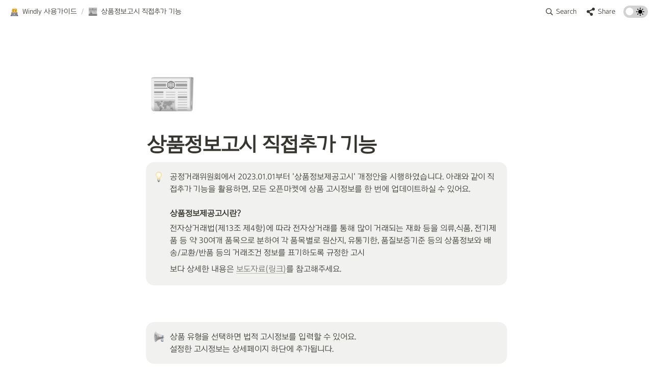

--- FILE ---
content_type: text/html
request_url: https://guide.windly.cc/product-attributes
body_size: 60008
content:
<!DOCTYPE html><html><head><meta charSet="utf-8"/><meta name="viewport" content="width=device-width,height=device-height,initial-scale=1,maximum-scale=8,viewport-fit=cover"/><script>window.__OOPY__ = window.__OOPY__ || {};window.__OOPY__.yaml = null</script><meta name="naver-site-verification" content="bccb257677ea16840ec404c6d1f0a6b91713cfeb"/><title>상품정보고시 직접추가 기능</title><meta name="description" content="공정거래위원회에서 2023.01.01부터 &#x27;상품정보제공고시&#x27; 개정안을 시행하였습니다. 아래와 같이 직접추가 기능을 활용하면, 모든 오픈마켓에 상품 고시정보를 한 번에 업데이트하실 수 있어요.

상품정보제공고시란?"/><meta property="og:title" content="상품정보고시 직접추가 기능"/><meta property="og:description" content="공정거래위원회에서 2023.01.01부터 &#x27;상품정보제공고시&#x27; 개정안을 시행하였습니다. 아래와 같이 직접추가 기능을 활용하면, 모든 오픈마켓에 상품 고시정보를 한 번에 업데이트하실 수 있어요.

상품정보제공고시란?"/><meta property="og:site_name" content="상품정보고시 직접추가 기능"/><meta property="og:type" content="website"/><meta property="og:image" content="https://oopy.lazyrockets.com/api/rest/cdn/image/802f0b9d-3ec4-4e02-8117-7bd56f95371a.png"/><meta property="og:url" content="https://guide.windly.cc/product-attributes"/><meta name="twitter:card" content="summary_large_image"/><meta name="twitter:title" content="상품정보고시 직접추가 기능"/><meta name="twitter:description" content="공정거래위원회에서 2023.01.01부터 &#x27;상품정보제공고시&#x27; 개정안을 시행하였습니다. 아래와 같이 직접추가 기능을 활용하면, 모든 오픈마켓에 상품 고시정보를 한 번에 업데이트하실 수 있어요.

상품정보제공고시란?"/><meta name="twitter:image" content="https://oopy.lazyrockets.com/api/rest/cdn/image/802f0b9d-3ec4-4e02-8117-7bd56f95371a.png"/><link rel="shortcut icon" type="image" href="https://oopy.lazyrockets.com/api/rest/cdn/image/e19b7543-718e-4d05-b1de-3521e151fbdd.png?d=16"/><link rel="apple-touch-icon" href="https://oopy.lazyrockets.com/api/rest/cdn/image/e19b7543-718e-4d05-b1de-3521e151fbdd.png?d=16"/><link rel="canonical" href="https://guide.windly.cc/product-attributes"/><meta name="next-head-count" content="19"/><link data-next-font="" rel="preconnect" href="/" crossorigin="anonymous"/><link rel="preload" href="https://cdn.lazyrockets.com/_next/static/css/1f554d5e2cd9c84a.css" as="style"/><link rel="stylesheet" href="https://cdn.lazyrockets.com/_next/static/css/1f554d5e2cd9c84a.css" data-n-g=""/><link rel="preload" href="https://cdn.lazyrockets.com/_next/static/css/cbab82b64f56a2c5.css" as="style"/><link rel="stylesheet" href="https://cdn.lazyrockets.com/_next/static/css/cbab82b64f56a2c5.css" data-n-p=""/><link rel="preload" href="https://cdn.lazyrockets.com/_next/static/css/543b34adac82aebe.css" as="style"/><link rel="stylesheet" href="https://cdn.lazyrockets.com/_next/static/css/543b34adac82aebe.css"/><link rel="preload" href="https://cdn.lazyrockets.com/_next/static/css/4a36b6b6aa198e6c.css" as="style"/><link rel="stylesheet" href="https://cdn.lazyrockets.com/_next/static/css/4a36b6b6aa198e6c.css"/><noscript data-n-css=""></noscript><script defer="" nomodule="" src="https://cdn.lazyrockets.com/_next/static/chunks/polyfills-c67a75d1b6f99dc8.js"></script><script defer="" src="https://cdn.lazyrockets.com/_next/static/chunks/5810.eadf2ee2b0d28b76.js"></script><script defer="" src="https://cdn.lazyrockets.com/_next/static/chunks/5338.8cc23b7898891c4b.js"></script><script defer="" src="https://cdn.lazyrockets.com/_next/static/chunks/1635.dda6116d867295af.js"></script><script defer="" src="https://cdn.lazyrockets.com/_next/static/chunks/2538.e6185b3a29011d18.js"></script><script defer="" src="https://cdn.lazyrockets.com/_next/static/chunks/442.13a8e68a098fc194.js"></script><script defer="" src="https://cdn.lazyrockets.com/_next/static/chunks/8357.6c1c592abc1b9bb4.js"></script><script defer="" src="https://cdn.lazyrockets.com/_next/static/chunks/4345.a6a092d8566be6b4.js"></script><script defer="" src="https://cdn.lazyrockets.com/_next/static/chunks/2b7b2d2a.11543cea1032186d.js"></script><script defer="" src="https://cdn.lazyrockets.com/_next/static/chunks/776.9feb564444215ca9.js"></script><script defer="" src="https://cdn.lazyrockets.com/_next/static/chunks/9230.0fc82f19382dc02b.js"></script><script defer="" src="https://cdn.lazyrockets.com/_next/static/chunks/7757.8a837c5db0b3cfff.js"></script><script defer="" src="https://cdn.lazyrockets.com/_next/static/chunks/6680.a361d4c20bae491c.js"></script><script src="https://cdn.lazyrockets.com/_next/static/chunks/webpack-2319ce2ec31dc4e5.js" defer=""></script><script src="https://cdn.lazyrockets.com/_next/static/chunks/framework-a31fb0e66037d890.js" defer=""></script><script src="https://cdn.lazyrockets.com/_next/static/chunks/main-5e8ad880fa778d90.js" defer=""></script><script src="https://cdn.lazyrockets.com/_next/static/chunks/pages/_app-2ef5a9a0d738013d.js" defer=""></script><script src="https://cdn.lazyrockets.com/_next/static/chunks/fec483df-ec55022df2057fa9.js" defer=""></script><script src="https://cdn.lazyrockets.com/_next/static/chunks/5295-4cdcaa63d89ac5e4.js" defer=""></script><script src="https://cdn.lazyrockets.com/_next/static/chunks/6767-8a8114a38dd6a3e3.js" defer=""></script><script src="https://cdn.lazyrockets.com/_next/static/chunks/9770-22ea912702417c2e.js" defer=""></script><script src="https://cdn.lazyrockets.com/_next/static/chunks/2023-54a36bbdb9113f88.js" defer=""></script><script src="https://cdn.lazyrockets.com/_next/static/chunks/6835-ba9c852fb66767e5.js" defer=""></script><script src="https://cdn.lazyrockets.com/_next/static/chunks/9229-0d4f5ec0a09dd550.js" defer=""></script><script src="https://cdn.lazyrockets.com/_next/static/chunks/4665-3fc49e49b27c41a8.js" defer=""></script><script src="https://cdn.lazyrockets.com/_next/static/chunks/pages/%5Bid%5D-01360cf28da46c36.js" defer=""></script><script src="https://cdn.lazyrockets.com/_next/static/92yYEXjamAbpPykJtcZo4/_buildManifest.js" defer=""></script><script src="https://cdn.lazyrockets.com/_next/static/92yYEXjamAbpPykJtcZo4/_ssgManifest.js" defer=""></script></head><body><div id="__next"><div class="css-0"><div style="font-family:&#x27;Arita-dotum-Medium&#x27;,  ui-sans-serif, -apple-system, BlinkMacSystemFont, &quot;Segoe UI&quot;, Helvetica, &quot;Apple Color Emoji&quot;, Arial, sans-serif, &quot;Segoe UI Emoji&quot;, &quot;Segoe UI Symbol&quot;;font-size:16px;line-height:1.5"><style data-emotion="css-global i5fryk">:root{--emoji-font-family:"Apple Color Emoji","Segoe UI Emoji","NotoColorEmoji","Noto Color Emoji","Segoe UI Symbol","Android Emoji","EmojiSymbols";--page-max-width:900px;--content-max-width:708px;}:root{--page-cover-height:30vh;--page-header-font-size:40px;--page-content-padding-bottom:10vh;}:root .padding{padding-left:calc(96px + env(safe-area-inset-left));padding-right:calc(96px + env(safe-area-inset-right));}:root .width{max-width:100%;width:var(--page-max-width);}@media (max-width: 480px){:root{--page-cover-height:200px;--page-header-font-size:32px;--page-content-padding-bottom:0;}:root .padding{padding-left:calc(24px + env(safe-area-inset-left));padding-right:calc(24px + env(safe-area-inset-right));}:root .width{max-width:100%;width:100%;}}[role="button"]:not([tabindex="-1"]){cursor:pointer;}[role="button"]:not([tabindex="-1"]):hover{background:rgba(55, 53, 47, 0.08);}[role="button"]:not([tabindex="-1"]):active{background:rgba(55, 53, 47, 0.16);}[placeholder]:empty::before{content:attr(placeholder);min-height:1em;color:rgb(55, 53, 47);-webkit-text-fill-color:rgba(55, 53, 47, 0.2);}body{background-color:white;overflow-x:hidden;}@media (max-width: 480px){[role="button"][tabindex="0"]:active{background:none;opacity:0.4;}}@-webkit-keyframes glow{0%{opacity:1;}50%{opacity:0;}100%{opacity:1;}}@keyframes glow{0%{opacity:1;}50%{opacity:0;}100%{opacity:1;}}.admin-halo{position:absolute;top:-4px;bottom:-4px;left:-4px;right:-4px;border-radius:8px;pointer-events:none;background:rgba(46, 170, 220, 0.35);box-shadow:0 0 2px 2px rgba(0, 0, 0, 0.1);-webkit-animation:1s ease glow infinite;animation:1s ease glow infinite;-webkit-animation-delay:200ms;animation-delay:200ms;}*{scroll-margin-top:100px;}.notion-page-mention-token.notion-enable-hover:hover,.notion-external-object-token.notion-enable-hover:hover{cursor:pointer!important;background:rgba(148, 148, 148, 0.15);box-shadow:0 0 0 3px rgb(148 148 148 / 15%);border-radius:1px;}</style><div class="notion-app"><div class="notion-app-inner notion-light-theme" style="color:rgb(55, 53, 47);fill:currentcolor;line-height:1.5"><div class="notion-frame" style="flex-grow:0;flex-shrink:1;display:flex;flex-direction:column;background:white;z-index:1"><style data-emotion="css tydnl6">.css-tydnl6{position:-webkit-sticky;position:sticky;top:0;width:100%;z-index:1000000;background-color:white;}</style><div class="notion-header css-tydnl6 e1pzqsz02"><style data-emotion="css 1gwnpax">.css-1gwnpax{position:relative;width:100%;height:45px;padding-right:8px;z-index:1;background-color:inherit;}</style><div class="notion-topbar css-1gwnpax e1pzqsz01"><div style="display:flex;justify-content:space-between;align-items:center;position:absolute;height:45px;left:0px;right:0px;bottom:0px;padding-left:12px;padding-right:10px"><div style="display:flex;align-items:center;line-height:1.2;font-size:14px;height:100%;flex-grow:0;margin-right:8px;min-width:0"><div role="button" tabindex="0" style="user-select:none;transition:background 120ms ease-in 0s;cursor:pointer;display:inline-flex;align-items:center;flex-shrink:1;white-space:nowrap;height:24px;border-radius:3px;font-size:inherit;line-height:1.2;min-width:0px;padding-left:6px;padding-right:6px;color:rgb(55, 53, 47)"><a href="/3a4e5da5-0d40-4bab-b386-0f118f722ce9" rel="noopener noreferrer" style="display:flex;text-decoration:none;user-select:none;cursor:pointer;color:inherit;min-width:0"><div style="display:flex;align-items:center;min-width:0"><div class="notion-record-icon" style="user-select:none;transition:background 120ms ease-in 0s;display:flex;align-items:center;justify-content:center;height:20px;width:20px;border-radius:3px;flex-shrink:0;margin-right:6px"><div style="display:flex;align-items:center;justify-content:center;width:100%;height:100%"><div style="width:90%;height:90%;font-size:18px;line-height:1.1;margin-left:0;color:black"><style data-emotion="css 121iwf0">.css-121iwf0{width:1em;height:1em;line-height:1em;background-repeat:no-repeat;background:url("https://cdn.lazyrockets.com/_next/static/media/emoji.0d02c5b5.png");background-position-x:25.423728813559322%;background-position-y:3.389830508474576%;-webkit-background-size:6000% 6000%;background-size:6000% 6000%;}</style><img class="notion-emoji css-121iwf0" src="[data-uri]" style="width:100%;height:100%"/></div></div></div><div style="white-space:nowrap;overflow:hidden;text-overflow:ellipsis;max-width:160px">Windly 사용가이드</div></div></a></div><span style="margin-left:2px;margin-right:2px;color:rgba(55, 53, 47, 0.4)">/</span><div role="button" tabindex="0" style="user-select:none;transition:background 120ms ease-in 0s;cursor:pointer;display:inline-flex;align-items:center;flex-shrink:1;white-space:nowrap;height:24px;border-radius:3px;font-size:inherit;line-height:1.2;min-width:0px;padding-left:6px;padding-right:6px;color:rgb(55, 53, 47)"><a href="/9ebd74ee-1d40-425d-b170-c2e32c2f99eb" rel="noopener noreferrer" style="display:flex;text-decoration:none;user-select:none;cursor:pointer;color:inherit;min-width:0"><div style="display:flex;align-items:center;min-width:0"><div class="notion-record-icon" style="user-select:none;transition:background 120ms ease-in 0s;display:flex;align-items:center;justify-content:center;height:20px;width:20px;border-radius:3px;flex-shrink:0;margin-right:6px"><div style="display:flex;align-items:center;justify-content:center;width:100%;height:100%"><div style="width:90%;height:90%;font-size:18px;line-height:1.1;margin-left:0;color:black"><style data-emotion="css 160cibu">.css-160cibu{width:1em;height:1em;line-height:1em;background-repeat:no-repeat;background:url("https://cdn.lazyrockets.com/_next/static/media/emoji.0d02c5b5.png");background-position-x:49.152542372881356%;background-position-y:66.10169491525424%;-webkit-background-size:6000% 6000%;background-size:6000% 6000%;}</style><img class="notion-emoji css-160cibu" src="[data-uri]" style="width:100%;height:100%"/></div></div></div><div style="white-space:nowrap;overflow:hidden;text-overflow:ellipsis;max-width:240px">상품정보고시 직접추가 기능</div></div></a></div></div><div style="flex:1"></div><style data-emotion="css nkjb6j">.css-nkjb6j{-webkit-user-select:none;-moz-user-select:none;-ms-user-select:none;user-select:none;-webkit-transition:background 20ms ease-in 0s;transition:background 20ms ease-in 0s;cursor:pointer;display:-webkit-inline-box;display:-webkit-inline-flex;display:-ms-inline-flexbox;display:inline-flex;-webkit-align-items:center;-webkit-box-align:center;-ms-flex-align:center;align-items:center;-webkit-flex-shrink:0;-ms-flex-negative:0;flex-shrink:0;white-space:nowrap;height:28px;border-radius:3px;font-size:14px;line-height:1.2;min-width:0px;padding-left:8px;padding-right:8px;}</style><div class="search-button css-nkjb6j" role="button" tabindex="0" aria-label="Search" style="margin-right:4px"><style data-emotion="css 1lml5mf">.css-1lml5mf{width:14px;height:14px;display:block;fill:inherit;-webkit-flex-shrink:0;-ms-flex-negative:0;flex-shrink:0;-webkit-backface-visibility:hidden;backface-visibility:hidden;}</style><svg viewBox="0 0 17 17" class="searchNew css-1lml5mf"><path d="M6.78027 13.6729C8.24805 13.6729 9.60156 13.1982 10.709 12.4072L14.875 16.5732C15.0684 16.7666 15.3232 16.8633 15.5957 16.8633C16.167 16.8633 16.5713 16.4238 16.5713 15.8613C16.5713 15.5977 16.4834 15.3516 16.29 15.1582L12.1504 11.0098C13.0205 9.86719 13.5391 8.45215 13.5391 6.91406C13.5391 3.19629 10.498 0.155273 6.78027 0.155273C3.0625 0.155273 0.0214844 3.19629 0.0214844 6.91406C0.0214844 10.6318 3.0625 13.6729 6.78027 13.6729ZM6.78027 12.2139C3.87988 12.2139 1.48047 9.81445 1.48047 6.91406C1.48047 4.01367 3.87988 1.61426 6.78027 1.61426C9.68066 1.61426 12.0801 4.01367 12.0801 6.91406C12.0801 9.81445 9.68066 12.2139 6.78027 12.2139Z"></path></svg><style data-emotion="css 2svcoa">.css-2svcoa{display:none;}@media (min-width: 480px){.css-2svcoa{display:block;margin-left:6px;}}</style><span class="css-2svcoa">Search</span></div><style data-emotion="css ax50c0">.css-ax50c0{-webkit-user-select:none;-moz-user-select:none;-ms-user-select:none;user-select:none;-webkit-transition:background 20ms ease-in 0s;transition:background 20ms ease-in 0s;cursor:pointer;display:-webkit-inline-box;display:-webkit-inline-flex;display:-ms-inline-flexbox;display:inline-flex;-webkit-align-items:center;-webkit-box-align:center;-ms-flex-align:center;align-items:center;-webkit-flex-shrink:0;-ms-flex-negative:0;flex-shrink:0;white-space:nowrap;height:28px;border-radius:3px;font-size:14px;line-height:1.2;min-width:0px;padding-left:8px;padding-right:8px;color:rgb(55, 53, 47);}</style><div role="button" tabindex="0" class="share-button css-ax50c0 e1pzqsz00"><svg style="width:16px;height:16px;display:block;fill:rgb(55, 53, 47);flex-shrink:0;backface-visibility:hidden;flex-grow:0" x="0px" y="0px" width="483px" height="483px" viewBox="0 0 483 483"><g><path d="M395.72,0c-48.204,0-87.281,39.078-87.281,87.281c0,2.036,0.164,4.03,0.309,6.029l-161.233,75.674 c-15.668-14.971-36.852-24.215-60.231-24.215c-48.204,0.001-87.282,39.079-87.282,87.282c0,48.204,39.078,87.281,87.281,87.281 c15.206,0,29.501-3.907,41.948-10.741l69.789,58.806c-3.056,8.896-4.789,18.396-4.789,28.322c0,48.204,39.078,87.281,87.281,87.281 c48.205,0,87.281-39.078,87.281-87.281s-39.077-87.281-87.281-87.281c-15.205,0-29.5,3.908-41.949,10.74l-69.788-58.805 c3.057-8.891,4.789-18.396,4.789-28.322c0-2.035-0.164-4.024-0.308-6.029l161.232-75.674c15.668,14.971,36.852,24.215,60.23,24.215 c48.203,0,87.281-39.078,87.281-87.281C482.999,39.079,443.923,0,395.72,0z"></path></g></svg><style data-emotion="css l1m683">.css-l1m683{display:none;margin-left:6px;}@media (min-width: 480px){.css-l1m683{display:block;}}</style><span class="css-l1m683">Share</span></div><style data-emotion="css jgkbgb">.css-jgkbgb{height:24px;margin-left:8px;}</style><div style="height:24px" class="css-jgkbgb e6eld7i0"><label aria-label="Turn on the dark mode"><div class="theme-button" style="position:relative;display:inline-block;text-align:left;opacity:1;direction:ltr;border-radius:12px;-webkit-transition:opacity 0.25s;-moz-transition:opacity 0.25s;transition:opacity 0.25s;touch-action:none;-webkit-tap-highlight-color:rgba(0, 0, 0, 0);-webkit-user-select:none;-moz-user-select:none;-ms-user-select:none;user-select:none"><div class="react-switch-bg" style="height:24px;width:48px;margin:0;position:relative;background:#D2D2D2;border-radius:12px;cursor:pointer;-webkit-transition:background 0.25s;-moz-transition:background 0.25s;transition:background 0.25s"><div style="height:24px;width:29.5px;position:relative;opacity:0;pointer-events:none;-webkit-transition:opacity 0.25s;-moz-transition:opacity 0.25s;transition:opacity 0.25s"><img src="https://cdn.lazyrockets.com/_next/static/media/dark-mode.4361da89.png" alt="moon" style="position:absolute;top:50%;left:50%;transform:translate(-50%, -50%);width:16px;height:16px"/></div><div style="height:24px;width:29.5px;position:absolute;opacity:1;right:0;top:0;pointer-events:none;-webkit-transition:opacity 0.25s;-moz-transition:opacity 0.25s;transition:opacity 0.25s"><img src="https://cdn.lazyrockets.com/_next/static/media/light-mode.1da8c58f.png" alt="sun" style="position:absolute;top:50%;left:50%;transform:translate(-50%, -50%);width:16px;height:16px"/></div></div><div class="react-switch-handle" style="height:15px;width:15px;background:#ffffff;display:inline-block;cursor:pointer;border-radius:50%;position:absolute;transform:translateX(4.5px);top:4.5px;outline:0;border:0;-webkit-transition:background-color 0.25s, transform 0.25s, box-shadow 0.15s;-moz-transition:background-color 0.25s, transform 0.25s, box-shadow 0.15s;transition:background-color 0.25s, transform 0.25s, box-shadow 0.15s"></div><input type="checkbox" role="switch" aria-checked="false" style="border:0;clip:rect(0 0 0 0);height:1px;margin:-1px;overflow:hidden;padding:0;position:absolute;width:1px"/></div></label></div></div></div><div class="scroll-progress-bar" style="max-width:100%;width:0%;height:2px;background:#03A9F4"></div></div><div class="notion-scroller vertical horizontal" style="position:relative;z-index:1;flex-grow:1;margin-right:0px;margin-bottom:0px"><div style="display:flex;flex-direction:column;width:100%;align-items:center;flex-shrink:0;flex-grow:0"><div class="width padding"><div style="user-select:none;display:flex;align-items:center;justify-content:center;height:78px;width:78px;border-radius:3px;flex-shrink:0;margin-top:96px;margin-left:3px;margin-bottom:0px;align-self:flex-start;position:relative;z-index:1" class="page-icon"><div style="display:flex;align-items:center;justify-content:center;width:100%;height:100%"><div style="width:100%;height:100%;font-size:78px;line-height:1.1;margin-left:0;color:black"><span role="img" style="font-family:var(--emoji-font-family);line-height:1em;white-space:nowrap">📰</span></div></div></div><style data-emotion="css nk1qf1">.css-nk1qf1{display:-webkit-box;display:-webkit-flex;display:-ms-flexbox;display:flex;-webkit-box-pack:start;-ms-flex-pack:start;-webkit-justify-content:flex-start;justify-content:flex-start;-webkit-box-flex-wrap:wrap;-webkit-flex-wrap:wrap;-ms-flex-wrap:wrap;flex-wrap:wrap;margin-left:-1px;pointer-events:none;height:24px;margin-top:8px;margin-bottom:4px;}@media (max-width: 480px){.css-nk1qf1{height:auto;margin-top:16px;margin-bottom:32px;}}</style><div class="notion-page-controls css-nk1qf1 e1stv1eg0"></div><div data-block-id="9ebd74ee-1d40-425d-b170-c2e32c2f99eb" class="notion-page-block" style="color:rgb(55, 53, 47);font-weight:700;font-size:var(--page-header-font-size);line-height:1.2;cursor:text;display:flex;align-items:center;font-family:&#x27;Arita-dotum-Medium&#x27;, ui-sans-serif, -apple-system, BlinkMacSystemFont, &quot;Segoe UI&quot;, Helvetica, &quot;Apple Color Emoji&quot;, Arial, sans-serif, &quot;Segoe UI Emoji&quot;, &quot;Segoe UI Symbol&quot;"><h1 class="page-title" contenteditable="false" spellcheck="true" placeholder="Untitled" data-root="true" style="font-weight:700;font-size:var(--page-header-font-size);margin:0;max-width:100%;width:100%;white-space:pre-wrap;word-break:break-word;padding:3px 2px"><span data-token-index="0">상품정보고시 직접추가 기능</span></h1></div></div></div><div style="width:100%;display:flex;flex-direction:column;align-items:center;flex-shrink:0;flex-grow:0"><div class="width padding"></div></div><div class="notion-page-content width padding" style="flex-shrink:0;flex-grow:1;max-width:100%;display:flex;align-items:center;flex-direction:column;color:rgb(55, 53, 47);padding-top:5px;padding-bottom:var(--page-content-padding-bottom);margin:0 auto;font-size:16px;line-height:1.5;font-family:&#x27;Arita-dotum-Medium&#x27;,  ui-sans-serif, -apple-system, BlinkMacSystemFont, &quot;Segoe UI&quot;, Helvetica, &quot;Apple Color Emoji&quot;, Arial, sans-serif, &quot;Segoe UI Emoji&quot;, &quot;Segoe UI Symbol&quot;"><style data-emotion="css 1mtbuw6">.css-1mtbuw6{max-width:calc(
                                                        100vw - 192px
                                                      );}@media (max-width: 480px){.css-1mtbuw6{max-width:100%;}}</style><div data-block-id="d4997731-b3f8-45e1-aad7-61e4b8a74ad4" class="notion-callout-block CalloutBlock_container__2uvHL css-1mtbuw6"><div style="display:flex"><div class="CalloutBlock_content__AigMk" style="background-color:rgb(241, 241, 239);color:inherit;border-radius:16px"><div class="css-0"><div class="notion-record-icon" style="user-select:none;transition:background 120ms ease-in 0s;display:flex;align-items:center;justify-content:center;height:24px;width:24px;border-radius:3px;flex-shrink:0"><div style="display:flex;align-items:center;justify-content:center;width:100%;height:100%"><div style="width:90%;height:90%;font-size:21.6px;line-height:1.1;margin-left:0;color:black"><style data-emotion="css 1coqltt">.css-1coqltt{width:1em;height:1em;line-height:1em;background-repeat:no-repeat;background:url("https://cdn.lazyrockets.com/_next/static/media/emoji.0d02c5b5.png");background-position-x:47.45762711864407%;background-position-y:25.423728813559322%;-webkit-background-size:6000% 6000%;background-size:6000% 6000%;}</style><img class="notion-emoji css-1coqltt" src="[data-uri]" style="width:100%;height:100%"/></div></div></div></div><div class="CalloutBlock_blocks__KDf7h"><div class="CalloutBlock_title__I1qLM"><span data-token-index="0">공정거래위원회에서 2023.01.01부터 &#x27;상품정보제공고시&#x27; 개정안을 시행하였습니다. 아래와 같이 직접추가 기능을 활용하면, 모든 오픈마켓에 상품 고시정보를 한 번에 업데이트하실 수 있어요.

</span><span data-token-index="1" style="font-weight:600">상품정보제공고시란?</span></div><style data-emotion="css 1kueaei">.css-1kueaei{width:100%;max-width:100%;margin-top:2px;margin-bottom:1px;}</style><div data-block-id="614277b1-c3e3-4de7-bce7-92b366341506" class="notion-text-block css-1kueaei" style="color:inherit;fill:inherit"><div style="display:flex"><style data-emotion="css 1g4vl24">.css-1g4vl24{max-width:100%;width:100%;white-space:pre-wrap;word-break:break-word;padding:3px 2px;}</style><div contenteditable="false" spellcheck="true" placeholder=" " data-root="true" class="css-1g4vl24"><span data-token-index="0">전자상거래법(제13조 제4항)에 따라 전자상거래를 통해 많이 거래되는 재화 등을 의류,식품, 전기제품 등 약 30여개 품목으로 분하여 각 품목별로 원산지, 유통기한, 품질보증기준 등의 상품정보와 배송/교환/반품 등의 거래조건 정보를 표기하도록 규정한 고시</span></div></div><style data-emotion="css ujcdi3">.css-ujcdi3{display:-webkit-box;display:-webkit-flex;display:-ms-flexbox;display:flex;-webkit-flex-direction:column;-ms-flex-direction:column;flex-direction:column;padding-left:1.5em;}</style><div class="css-ujcdi3"></div></div><style data-emotion="css 1yu8w8e">.css-1yu8w8e{width:100%;max-width:100%;margin-top:1px;margin-bottom:0px;}</style><div data-block-id="c43ae0e2-3567-473a-9389-1733b12d13d6" class="notion-text-block css-1yu8w8e" style="color:inherit;fill:inherit"><div style="display:flex"><div contenteditable="false" spellcheck="true" placeholder=" " data-root="true" class="css-1g4vl24"><span data-token-index="0">보다 상세한 내용은 </span><a class="notion-link-token notion-enable-hover" data-token-index="1" rel="noopener noreferrer" style="cursor:pointer;color:inherit;word-wrap:break-word;text-decoration:inherit" href="https://www.ftc.go.kr/www/selectReportUserView.do?key=10&amp;rpttype=1&amp;report_data_no=9689" target="_blank"><span style="border-bottom:0.05em solid rgba(55,53,47,0.4);opacity:0.7">보도자료(링크)</span></a><span data-token-index="2">를 참고해주세요.</span></div></div><div class="css-ujcdi3"></div></div></div></div></div></div><style data-emotion="css vhphko">.css-vhphko{width:100%;max-width:calc(
                                                        100vw - 192px
                                                      );margin-top:1px;margin-bottom:1px;}@media (max-width: 480px){.css-vhphko{max-width:100%;}}</style><div data-block-id="20a62108-5d39-408a-a0a8-4857dbb968f7" class="notion-text-block css-vhphko" style="color:inherit;fill:inherit"><div style="display:flex"><div contenteditable="false" spellcheck="true" placeholder=" " data-root="true" class="css-1g4vl24"></div></div><div class="css-ujcdi3"></div></div><div data-block-id="2f48b7dd-1d16-4fbb-8b58-f731e31e0732" class="notion-text-block css-vhphko" style="color:inherit;fill:inherit"><div style="display:flex"><div contenteditable="false" spellcheck="true" placeholder=" " data-root="true" class="css-1g4vl24"></div></div><div class="css-ujcdi3"></div></div><div data-block-id="05c072d2-2d9e-4cfa-a769-37ea5788c9a4" class="notion-callout-block CalloutBlock_container__2uvHL css-1mtbuw6"><div style="display:flex"><div class="CalloutBlock_content__AigMk" style="background-color:rgb(241, 241, 239);color:inherit;border-radius:16px"><div class="css-0"><div class="notion-record-icon" style="user-select:none;transition:background 120ms ease-in 0s;display:flex;align-items:center;justify-content:center;height:24px;width:24px;border-radius:3px;flex-shrink:0"><div style="display:flex;align-items:center;justify-content:center;width:100%;height:100%"><div style="width:90%;height:90%;font-size:21.6px;line-height:1.1;margin-left:0;color:black"><style data-emotion="css 5nbnfi">.css-5nbnfi{width:1em;height:1em;line-height:1em;background-repeat:no-repeat;background:url("https://cdn.lazyrockets.com/_next/static/media/emoji.0d02c5b5.png");background-position-x:49.152542372881356%;background-position-y:42.3728813559322%;-webkit-background-size:6000% 6000%;background-size:6000% 6000%;}</style><img class="notion-emoji css-5nbnfi" src="[data-uri]" style="width:100%;height:100%"/></div></div></div></div><div class="CalloutBlock_blocks__KDf7h"><div class="CalloutBlock_title__I1qLM"><span data-token-index="0">상품 유형을 선택하면 법적 고시정보를 입력할 수 있어요.
설정한 고시정보는 상세페이지 하단에 추가됩니다.</span></div></div></div></div></div><style data-emotion="css 9rezqf">.css-9rezqf{width:100%;margin-top:1px;margin-bottom:1px;}</style><div data-block-id="e2ba9cde-7a2b-45d4-ae4c-b5311fe333b1" class="notion-transclusion_container-block css-9rezqf"><style data-emotion="css wf143">.css-wf143{width:708px;max-width:100%;-webkit-align-self:flex-start;-ms-flex-item-align:flex-start;align-self:flex-start;margin-top:2px;margin-bottom:0px;position:relative;}</style><div data-block-id="17c81025-15df-80a5-8351-f86d47652e22" class="notion-video-block css-wf143"><div><div style="display:flex"><div class="notion-cursor-default" style="position:relative;overflow:hidden;flex-grow:1"><div style="position:relative;cursor:pointer"><div style="position:relative"><style data-emotion="css 1i5vnki">.css-1i5vnki{display:block;width:100%;pointer-events:none;background-color:rgb(242, 241, 238);}@media (max-width: 480px){.css-1i5vnki{pointer-events:auto;}}</style><video playsinline="" controls="" controlsList="" preload="metadata" src="https://oopy.lazyrockets.com/api/v2/notion/fileUrl?src=https%3A%2F%2Fprod-files-secure.s3.us-west-2.amazonaws.com%2Fb3fb549b-bceb-4c40-a6c6-2a26bd6aa7a3%2F75c7ec67-de1c-4584-8da7-e5f5796ae329%2F%25EB%2585%25B9%25ED%2599%2594_2025_01_15_18_14_12_998.mp4&amp;blockId=17c81025-15df-80a5-8351-f86d47652e22#t=0.0001" class="css-1i5vnki"></video><style data-emotion="css cth5lx">.css-cth5lx{position:absolute;top:0px;right:0px;bottom:0px;left:0px;display:-webkit-box;display:-webkit-flex;display:-ms-flexbox;display:flex;-webkit-align-items:center;-webkit-box-align:center;-ms-flex-align:center;align-items:center;-webkit-box-pack:center;-ms-flex-pack:center;-webkit-justify-content:center;justify-content:center;cursor:pointer;}@media (max-width: 480px){.css-cth5lx{display:none;}}</style><div class="css-cth5lx"><div style="position:relative;height:70px;width:70px;border-width:3px;border-style:solid;border-color:rgb(51, 51, 51);border-radius:70px"><div style="position:absolute;left:50%;top:50%;transform:translate(-30%, -50%);height:0px;width:0px;border-style:solid;border-color:transparent rgb(51, 51, 51);border-width:16.1px 0px 16.1px 24.5px"></div></div></div></div></div></div></div></div></div></div><div data-block-id="89b08e81-39df-4ab8-919d-27f4c96262b3" class="notion-text-block css-vhphko" style="color:inherit;fill:inherit"><div style="display:flex"><div contenteditable="false" spellcheck="true" placeholder=" " data-root="true" class="css-1g4vl24"></div></div><div class="css-ujcdi3"></div></div><div data-block-id="4b880a23-5133-42f7-869a-d37be34a4e16" class="notion-transclusion_container-block css-9rezqf"><style data-emotion="css 4qmyxz">.css-4qmyxz{max-width:100%;}</style><div data-block-id="17c81025-15df-806f-b837-e0a8fffd49a6" class="notion-sub_header-block css-4qmyxz" style="position:relative;width:100%;margin-top:1.4em;margin-bottom:1px;font-family:&#x27;Arita-dotum-Medium&#x27;, ui-sans-serif, -apple-system, BlinkMacSystemFont, &quot;Segoe UI&quot;, Helvetica, &quot;Apple Color Emoji&quot;, Arial, sans-serif, &quot;Segoe UI Emoji&quot;, &quot;Segoe UI Symbol&quot;"><style data-emotion="css 1fxzsm1">.css-1fxzsm1{display:-webkit-box;display:-webkit-flex;display:-ms-flexbox;display:flex;width:100%;}</style><div style="background-color:rgb(251, 236, 221)" class="css-1fxzsm1"><style data-emotion="css 1xw42v5">.css-1xw42v5{max-width:100%;width:100%;white-space:pre-wrap;word-break:break-word;padding:3px 2px;font-weight:600;font-size:1.875em;line-height:1.3;margin:0;font-size:1.5em;line-height:1.3;}@media (max-width: 480px){.css-1xw42v5{font-size:1.5em;}}@media (max-width: 480px){.css-1xw42v5{font-size:1.25em;}}</style><h3 class="css-1xw42v5 ermrpt52"><span data-token-index="0">1. 상품 정보고시 입력하기</span></h3></div></div><style data-emotion="css bf7j1z">.css-bf7j1z{width:100%;margin-top:1px;margin-bottom:1px;max-width:100%;}</style><div data-block-id="17c81025-15df-80b9-ad92-f29b5beea29d" class="notion-numbered_list-block css-bf7j1z"><div style="display:flex;align-items:flex-start;width:100%;padding-left:2px;color:inherit;fill:inherit"><div style="margin-right:2px;width:24px;display:flex;align-items:center;justify-content:center;flex-grow:0;flex-shrink:0;min-height:calc(1.5em + 3px + 3px)"><span>1<!-- -->.</span></div><div style="flex:1 1 0px;min-width:1px;display:flex;flex-direction:column"><div style="display:flex"><div contenteditable="false" spellcheck="true" placeholder="List" data-root="true" style="max-width:100%;width:100%;white-space:pre-wrap;word-break:break-word;padding:3px 2px;text-align:left"><span data-token-index="0" style="font-weight:600">상품속성 탭에서 </span><span data-token-index="1" style="font-weight:600;font-family:SFMono-Regular, Consolas, Liberation Mono, Menlo, Courier, monospace;line-height:normal;background:rgba(135,131,120,0.15);color:#EB5757;border-radius:3px;font-size:85%;padding:0.2em 0.4em">상품 정보고시 직접추가</span><span data-token-index="2" style="font-weight:600"> 버튼을 클릭해 주세요.</span></div></div><style data-emotion="css uoj1ky">.css-uoj1ky{width:100%;max-width:100%;-webkit-align-self:flex-start;-ms-flex-item-align:flex-start;align-self:flex-start;margin-top:4px;margin-bottom:4px;}</style><div data-block-id="17c81025-15df-8092-aa25-fd6a308741cc" class="notion-image-block css-uoj1ky"><div><div style="display:flex"><div class="notion-cursor-default" style="position:relative;overflow:hidden;flex-grow:1"><div style="position:relative"><div style="width:100%;height:100%"><style data-emotion="css 1lig46">.css-1lig46{display:block;object-fit:cover;border-radius:1px;width:100%;height:auto;pointer-events:auto;border-radius:16px;}</style><style data-emotion="css 1x556il">.css-1x556il{display:block;object-fit:cover;border-radius:1px;width:100%;height:auto;pointer-events:auto;border-radius:16px;}</style><img loading="lazy" class="css-1x556il e5kxa4l0" src="https://oopy.lazyrockets.com/api/v2/notion/image?src=https%3A%2F%2Fprod-files-secure.s3.us-west-2.amazonaws.com%2Fb3fb549b-bceb-4c40-a6c6-2a26bd6aa7a3%2Fa0eddd81-f58b-4327-b0d0-1fe7d825d23a%2Fimage.png&amp;blockId=17c81025-15df-8092-aa25-fd6a308741cc"/></div></div></div></div></div></div></div></div></div><style data-emotion="css gbfsct">.css-gbfsct{width:100%;max-width:100%;margin-top:1px;margin-bottom:1px;}</style><div data-block-id="17c81025-15df-80b2-bde9-eb5f18b9f154" class="notion-text-block css-gbfsct" style="color:inherit;fill:inherit"><div style="display:flex"><div contenteditable="false" spellcheck="true" placeholder=" " data-root="true" class="css-1g4vl24"></div></div><div class="css-ujcdi3"></div></div><div data-block-id="17c81025-15df-801a-af6a-df98c2021f52" class="notion-numbered_list-block css-bf7j1z"><div style="display:flex;align-items:flex-start;width:100%;padding-left:2px;color:inherit;fill:inherit"><div style="margin-right:2px;width:24px;display:flex;align-items:center;justify-content:center;flex-grow:0;flex-shrink:0;min-height:calc(1.5em + 3px + 3px)"><span>2<!-- -->.</span></div><div style="flex:1 1 0px;min-width:1px;display:flex;flex-direction:column"><div style="display:flex"><div contenteditable="false" spellcheck="true" placeholder="List" data-root="true" style="max-width:100%;width:100%;white-space:pre-wrap;word-break:break-word;padding:3px 2px;text-align:left"><span data-token-index="0" style="font-weight:600">상품과 알맞은 상품 유형을 선택해 주세요.</span></div></div><div data-block-id="17c81025-15df-805c-9e94-cc5261406d8b" class="notion-image-block css-uoj1ky"><div><div style="display:flex"><div class="notion-cursor-default" style="position:relative;overflow:hidden;flex-grow:1"><div style="position:relative"><div style="width:100%;height:100%"><img loading="lazy" class="css-1x556il e5kxa4l0" src="https://oopy.lazyrockets.com/api/v2/notion/image?src=https%3A%2F%2Fprod-files-secure.s3.us-west-2.amazonaws.com%2Fb3fb549b-bceb-4c40-a6c6-2a26bd6aa7a3%2F92918c31-344e-4bf2-a282-48a808147ea7%2Fimage.png&amp;blockId=17c81025-15df-805c-9e94-cc5261406d8b"/></div></div></div></div></div></div></div></div></div><div data-block-id="17c81025-15df-80a1-a081-cab6027c810d" class="notion-text-block css-gbfsct" style="color:inherit;fill:inherit"><div style="display:flex"><div contenteditable="false" spellcheck="true" placeholder=" " data-root="true" class="css-1g4vl24"></div></div><div class="css-ujcdi3"></div></div><div data-block-id="17c81025-15df-80c3-a229-ec8ba4321358" class="notion-numbered_list-block css-bf7j1z"><div style="display:flex;align-items:flex-start;width:100%;padding-left:2px;color:inherit;fill:inherit"><div style="margin-right:2px;width:24px;display:flex;align-items:center;justify-content:center;flex-grow:0;flex-shrink:0;min-height:calc(1.5em + 3px + 3px)"><span>3<!-- -->.</span></div><div style="flex:1 1 0px;min-width:1px;display:flex;flex-direction:column"><div style="display:flex"><div contenteditable="false" spellcheck="true" placeholder="List" data-root="true" style="max-width:100%;width:100%;white-space:pre-wrap;word-break:break-word;padding:3px 2px;text-align:left"><span data-token-index="0" style="font-weight:600">선택한 상품 유형에 따른 상품 정보고시를 설정해 주세요.</span></div></div><style data-emotion="css 17kl9b3">.css-17kl9b3{width:100%;margin-top:2px;margin-bottom:1px;max-width:100%;}</style><div data-block-id="98dec208-f7a5-4072-b66c-30e76bd6a626" class="notion-bulleted_list-block css-17kl9b3"><div style="display:flex;align-items:flex-start;width:100%;padding-left:2px;color:inherit;fill:inherit"><div class="pseudoSelection" style="user-select:none;--pseudoSelection--background:transparent;margin-right:2px;width:24px;display:flex;align-items:center;justify-content:center;flex-grow:0;flex-shrink:0;min-height:calc(1.5em + 3px + 3px)"><div class="pseudoBefore" style="font-size:1.5em;line-height:1;margin-bottom:0px;font-family:Arial">•</div></div><div style="flex:1 1 0px;min-width:1px;display:flex;flex-direction:column"><div style="display:flex"><div contenteditable="false" spellcheck="true" placeholder="List" data-root="true" style="max-width:100%;width:100%;white-space:pre-wrap;word-break:break-word;padding:3px 2px;text-align:left"><span data-token-index="0"><style data-emotion="css 1bqrrf0">.css-1bqrrf0{width:1em;height:1em;line-height:1em;background-repeat:no-repeat;background:url("https://cdn.lazyrockets.com/_next/static/media/emoji.0d02c5b5.png");background-position-x:98.30508474576271%;background-position-y:16.94915254237288%;-webkit-background-size:6000% 6000%;background-size:6000% 6000%;}</style><img class="notion-emoji css-1bqrrf0" src="[data-uri]" style="width:1em;height:1em;line-height:1em;vertical-align:-0.1em;margin:0"/> 아이콘 위로 마우스 커서를 올리면 안내 메시지를 확인할 수 있어요.</span></div></div></div></div></div><div data-block-id="c7574767-f205-4ca3-9fea-b584880b475e" class="notion-bulleted_list-block css-bf7j1z"><div style="display:flex;align-items:flex-start;width:100%;padding-left:2px;color:inherit;fill:inherit"><div class="pseudoSelection" style="user-select:none;--pseudoSelection--background:transparent;margin-right:2px;width:24px;display:flex;align-items:center;justify-content:center;flex-grow:0;flex-shrink:0;min-height:calc(1.5em + 3px + 3px)"><div class="pseudoBefore" style="font-size:1.5em;line-height:1;margin-bottom:0px;font-family:Arial">•</div></div><div style="flex:1 1 0px;min-width:1px;display:flex;flex-direction:column"><div style="display:flex"><div contenteditable="false" spellcheck="true" placeholder="List" data-root="true" style="max-width:100%;width:100%;white-space:pre-wrap;word-break:break-word;padding:3px 2px;text-align:left"><span data-token-index="0">입력칸을 클릭하면 ‘해당사항 없음’, ‘상품 상세페이지 참조’를 클릭해서 선택하거나 또는 내용을 직접 입력할 수 있습니다.</span></div></div></div></div></div><style data-emotion="css xyxdw0">.css-xyxdw0{width:100%;margin-top:1px;margin-bottom:0px;max-width:100%;}</style><div data-block-id="45273609-9c42-47f1-8c09-f3f771e0825b" class="notion-bulleted_list-block css-xyxdw0"><div style="display:flex;align-items:flex-start;width:100%;padding-left:2px;color:inherit;fill:inherit"><div class="pseudoSelection" style="user-select:none;--pseudoSelection--background:transparent;margin-right:2px;width:24px;display:flex;align-items:center;justify-content:center;flex-grow:0;flex-shrink:0;min-height:calc(1.5em + 3px + 3px)"><div class="pseudoBefore" style="font-size:1.5em;line-height:1;margin-bottom:0px;font-family:Arial">•</div></div><div style="flex:1 1 0px;min-width:1px;display:flex;flex-direction:column"><div style="display:flex"><div contenteditable="false" spellcheck="true" placeholder="List" data-root="true" style="max-width:100%;width:100%;white-space:pre-wrap;word-break:break-word;padding:3px 2px;text-align:left"><span data-token-index="0">상세페이지에 고시정보 내용이 있다면 </span><span data-token-index="1" style="font-weight:600;font-family:SFMono-Regular, Consolas, Liberation Mono, Menlo, Courier, monospace;line-height:normal;background:rgba(135,131,120,0.15);color:#EB5757;border-radius:3px;font-size:85%;padding:0.2em 0.4em">상품상세참조 일괄 적용</span><span data-token-index="2"> 버튼을 클릭해 주세요.</span></div></div><div data-block-id="17c81025-15df-8004-9fe4-fc233d680038" class="notion-image-block css-uoj1ky"><div><div style="display:flex"><div class="notion-cursor-default" style="position:relative;overflow:hidden;flex-grow:1"><div style="position:relative"><div style="width:100%;height:100%"><img loading="lazy" class="css-1x556il e5kxa4l0" src="https://oopy.lazyrockets.com/api/v2/notion/image?src=https%3A%2F%2Fprod-files-secure.s3.us-west-2.amazonaws.com%2Fb3fb549b-bceb-4c40-a6c6-2a26bd6aa7a3%2F510c812b-69e9-4751-836a-89bae1a3c23e%2Fimage.png&amp;blockId=17c81025-15df-8004-9fe4-fc233d680038"/></div></div></div></div></div></div></div></div></div></div></div></div><div data-block-id="17c81025-15df-80d3-9aea-e6e1d06c9508" class="notion-text-block css-gbfsct" style="color:inherit;fill:inherit"><div style="display:flex"><div contenteditable="false" spellcheck="true" placeholder=" " data-root="true" class="css-1g4vl24"></div></div><div class="css-ujcdi3"></div></div><div data-block-id="17c81025-15df-80ef-9b2e-ec655dd7cda9" class="notion-numbered_list-block css-bf7j1z"><div style="display:flex;align-items:flex-start;width:100%;padding-left:2px;color:inherit;fill:inherit"><div style="margin-right:2px;width:24px;display:flex;align-items:center;justify-content:center;flex-grow:0;flex-shrink:0;min-height:calc(1.5em + 3px + 3px)"><span>4<!-- -->.</span></div><div style="flex:1 1 0px;min-width:1px;display:flex;flex-direction:column"><div style="display:flex"><div contenteditable="false" spellcheck="true" placeholder="List" data-root="true" style="max-width:100%;width:100%;white-space:pre-wrap;word-break:break-word;padding:3px 2px;text-align:left"><span data-token-index="0" style="font-weight:600">설정을 완료 했다면 </span><span data-token-index="1" style="font-weight:600;font-family:SFMono-Regular, Consolas, Liberation Mono, Menlo, Courier, monospace;line-height:normal;background:rgba(135,131,120,0.15);color:#EB5757;border-radius:3px;font-size:85%;padding:0.2em 0.4em">상세페이지에 추가하기</span><span data-token-index="2" style="font-weight:600"> 버튼을 클릭해 주세요.</span></div></div><div data-block-id="17c81025-15df-8005-85aa-edf033cc5e44" class="notion-image-block css-uoj1ky"><div><div style="display:flex"><div class="notion-cursor-default" style="position:relative;overflow:hidden;flex-grow:1"><div style="position:relative"><div style="width:100%;height:100%"><img loading="lazy" class="css-1x556il e5kxa4l0" src="https://oopy.lazyrockets.com/api/v2/notion/image?src=https%3A%2F%2Fprod-files-secure.s3.us-west-2.amazonaws.com%2Fb3fb549b-bceb-4c40-a6c6-2a26bd6aa7a3%2F68331d02-2749-457c-81ec-5ee8f817e71b%2Fimage.png&amp;blockId=17c81025-15df-8005-85aa-edf033cc5e44"/></div></div></div></div></div></div><div data-block-id="e0e2f867-0178-4166-9f84-3e7e9b1f1cbd" class="notion-text-block css-1yu8w8e" style="color:inherit;fill:inherit"><div style="display:flex"><div contenteditable="false" spellcheck="true" placeholder=" " data-root="true" class="css-1g4vl24"></div></div><div class="css-ujcdi3"></div></div></div></div></div><div data-block-id="17c81025-15df-80dd-b545-e789b34e51cb" class="notion-numbered_list-block css-bf7j1z"><div style="display:flex;align-items:flex-start;width:100%;padding-left:2px;color:inherit;fill:inherit"><div style="margin-right:2px;width:24px;display:flex;align-items:center;justify-content:center;flex-grow:0;flex-shrink:0;min-height:calc(1.5em + 3px + 3px)"><span>5<!-- -->.</span></div><div style="flex:1 1 0px;min-width:1px;display:flex;flex-direction:column"><div style="display:flex"><div contenteditable="false" spellcheck="true" placeholder="List" data-root="true" style="max-width:100%;width:100%;white-space:pre-wrap;word-break:break-word;padding:3px 2px;text-align:left"><span data-token-index="0" style="font-weight:600">상세페이지 탭으로 이동하면 최하단에서 설정한 상품고시정보를 확인할 수 있습니다.</span></div></div><div data-block-id="17c81025-15df-8070-9b43-de5929a62ca3" class="notion-image-block css-uoj1ky"><div><div style="display:flex"><div class="notion-cursor-default" style="position:relative;overflow:hidden;flex-grow:1"><div style="position:relative"><div style="width:100%;height:100%"><img loading="lazy" class="css-1x556il e5kxa4l0" src="https://oopy.lazyrockets.com/api/v2/notion/image?src=https%3A%2F%2Fprod-files-secure.s3.us-west-2.amazonaws.com%2Fb3fb549b-bceb-4c40-a6c6-2a26bd6aa7a3%2Ff5c88a1f-3465-43c5-93cd-bfea842e88bb%2Fimage.png&amp;blockId=17c81025-15df-8070-9b43-de5929a62ca3"/></div></div></div></div></div></div></div></div></div><div data-block-id="17c81025-15df-8039-857b-e10af6633441" class="notion-text-block css-gbfsct" style="color:inherit;fill:inherit"><div style="display:flex"><div contenteditable="false" spellcheck="true" placeholder=" " data-root="true" class="css-1g4vl24"></div></div><div class="css-ujcdi3"></div></div><div data-block-id="17c81025-15df-803f-aa88-e770d544b857" class="notion-sub_header-block css-4qmyxz" style="position:relative;width:100%;margin-top:1.4em;margin-bottom:1px;font-family:&#x27;Arita-dotum-Medium&#x27;, ui-sans-serif, -apple-system, BlinkMacSystemFont, &quot;Segoe UI&quot;, Helvetica, &quot;Apple Color Emoji&quot;, Arial, sans-serif, &quot;Segoe UI Emoji&quot;, &quot;Segoe UI Symbol&quot;"><div style="background-color:rgb(251, 236, 221)" class="css-1fxzsm1"><h3 class="css-1xw42v5 ermrpt52"><span data-token-index="0">2. 상품 정보고시 템플릿 저장/불러오기</span></h3></div></div><div data-block-id="17c81025-15df-8059-b07e-c07389914ee7" class="notion-bulleted_list-block css-bf7j1z"><div style="display:flex;align-items:flex-start;width:100%;padding-left:2px;color:inherit;fill:inherit"><div class="pseudoSelection" style="user-select:none;--pseudoSelection--background:transparent;margin-right:2px;width:24px;display:flex;align-items:center;justify-content:center;flex-grow:0;flex-shrink:0;min-height:calc(1.5em + 3px + 3px)"><div class="pseudoBefore" style="font-size:1.5em;line-height:1;margin-bottom:0px;font-family:Arial">•</div></div><div style="flex:1 1 0px;min-width:1px;display:flex;flex-direction:column"><div style="display:flex"><div contenteditable="false" spellcheck="true" placeholder="List" data-root="true" style="max-width:100%;width:100%;white-space:pre-wrap;word-break:break-word;padding:3px 2px;text-align:left"><span data-token-index="0" style="font-weight:600">템플릿 저장하기</span></div></div><div data-block-id="17c81025-15df-80f5-9ccf-ed6071acfdc7" class="notion-image-block css-uoj1ky"><div><div style="display:flex"><div class="notion-cursor-default" style="position:relative;overflow:hidden;flex-grow:1"><div style="position:relative"><div style="width:100%;height:100%"><img loading="lazy" class="css-1x556il e5kxa4l0" src="https://oopy.lazyrockets.com/api/v2/notion/image?src=https%3A%2F%2Fprod-files-secure.s3.us-west-2.amazonaws.com%2Fb3fb549b-bceb-4c40-a6c6-2a26bd6aa7a3%2Fc2892362-c0b3-4f17-8d74-bb6b0c8ecaec%2Fimage.png&amp;blockId=17c81025-15df-80f5-9ccf-ed6071acfdc7"/></div></div></div></div></div></div></div></div></div><div data-block-id="17c81025-15df-8082-a4b5-c8bf15e90577" class="notion-bulleted_list-block css-xyxdw0"><div style="display:flex;align-items:flex-start;width:100%;padding-left:2px;color:inherit;fill:inherit"><div class="pseudoSelection" style="user-select:none;--pseudoSelection--background:transparent;margin-right:2px;width:24px;display:flex;align-items:center;justify-content:center;flex-grow:0;flex-shrink:0;min-height:calc(1.5em + 3px + 3px)"><div class="pseudoBefore" style="font-size:1.5em;line-height:1;margin-bottom:0px;font-family:Arial">•</div></div><div style="flex:1 1 0px;min-width:1px;display:flex;flex-direction:column"><div style="display:flex"><div contenteditable="false" spellcheck="true" placeholder="List" data-root="true" style="max-width:100%;width:100%;white-space:pre-wrap;word-break:break-word;padding:3px 2px;text-align:left"><span data-token-index="0" style="font-weight:600">템플릿 불러오기</span></div></div><div data-block-id="17c81025-15df-8048-947a-ff53b4b0e250" class="notion-image-block css-uoj1ky"><div><div style="display:flex"><div class="notion-cursor-default" style="position:relative;overflow:hidden;flex-grow:1"><div style="position:relative"><div style="width:100%;height:100%"><img loading="lazy" class="css-1x556il e5kxa4l0" src="https://oopy.lazyrockets.com/api/v2/notion/image?src=https%3A%2F%2Fprod-files-secure.s3.us-west-2.amazonaws.com%2Fb3fb549b-bceb-4c40-a6c6-2a26bd6aa7a3%2Fa72fe410-96c4-4157-a818-5804d81231e0%2Fimage.png&amp;blockId=17c81025-15df-8048-947a-ff53b4b0e250"/></div></div></div></div></div></div><div data-block-id="65d7882c-1b40-4278-83ea-d736ac90825f" class="notion-text-block css-1yu8w8e" style="color:inherit;fill:inherit"><div style="display:flex"><div contenteditable="false" spellcheck="true" placeholder=" " data-root="true" class="css-1g4vl24"></div></div><div class="css-ujcdi3"></div></div></div></div></div></div><div data-block-id="2e7d9820-0f20-4052-85af-c3001cddfb6f" class="notion-text-block css-vhphko" style="color:inherit;fill:inherit"><div style="display:flex"><div contenteditable="false" spellcheck="true" placeholder=" " data-root="true" class="css-1g4vl24"></div></div><div class="css-ujcdi3"></div></div><div data-block-id="09fbeadb-d84b-42a4-a644-307fddf35169" class="notion-text-block css-vhphko" style="color:inherit;fill:inherit"><div style="display:flex"><div contenteditable="false" spellcheck="true" placeholder=" " data-root="true" class="css-1g4vl24"><a class="notion-link-token notion-enable-hover" data-token-index="0" rel="noopener noreferrer" style="cursor:pointer;color:inherit;word-wrap:break-word;text-decoration:inherit" href="https://www.windly.cc/" target="_blank"><span style="border-bottom:0.05em solid rgba(55,53,47,0.4);opacity:0.7"><style data-emotion="css 1h6wq6y">.css-1h6wq6y{width:1em;height:1em;line-height:1em;background-repeat:no-repeat;background:url("https://cdn.lazyrockets.com/_next/static/media/emoji.0d02c5b5.png");background-position-x:47.45762711864407%;background-position-y:11.864406779661017%;-webkit-background-size:6000% 6000%;background-size:6000% 6000%;}</style><img class="notion-emoji css-1h6wq6y" src="[data-uri]" style="width:1em;height:1em;line-height:1em;vertical-align:-0.1em;margin:0"/> 윈들리 홈페이지 바로가기</span></a></div></div><div class="css-ujcdi3"></div></div><div data-block-id="59d0e4ac-67ac-4fb9-bffc-9216b5125f82" class="notion-text-block css-vhphko" style="color:inherit;fill:inherit"><div style="display:flex"><div contenteditable="false" spellcheck="true" placeholder=" " data-root="true" class="css-1g4vl24"><a class="notion-link-token notion-enable-hover" data-token-index="0" rel="noopener noreferrer" style="cursor:pointer;color:inherit;word-wrap:break-word;text-decoration:inherit" href="https://www.windly.cc/blog" target="_blank"><span style="border-bottom:0.05em solid rgba(55,53,47,0.4);opacity:0.7"><style data-emotion="css 1mw5exh">.css-1mw5exh{width:1em;height:1em;line-height:1em;background-repeat:no-repeat;background:url("https://cdn.lazyrockets.com/_next/static/media/emoji.0d02c5b5.png");background-position-x:96.61016949152543%;background-position-y:86.4406779661017%;-webkit-background-size:6000% 6000%;background-size:6000% 6000%;}</style><img class="notion-emoji css-1mw5exh" src="[data-uri]" style="width:1em;height:1em;line-height:1em;vertical-align:-0.1em;margin:0"/> 윈들리 블로그 바로가기</span></a></div></div><div class="css-ujcdi3"></div></div><style data-emotion="css 12msm7j">.css-12msm7j{width:100%;max-width:calc(
                                                        100vw - 192px
                                                      );margin-top:1px;margin-bottom:0px;}@media (max-width: 480px){.css-12msm7j{max-width:100%;}}</style><div data-block-id="f90a3894-5f48-4c3a-bc62-035dc6d34780" class="notion-text-block css-12msm7j" style="color:inherit;fill:inherit"><div style="display:flex"><div contenteditable="false" spellcheck="true" placeholder=" " data-root="true" class="css-1g4vl24"></div></div><div class="css-ujcdi3"></div></div><div class="oopy-footer OopyFooter_container__pjQ2F" style="--background-color:#77A4FE"><div></div></div></div></div><div class="page-overlay"></div></div></div></div></div></div></div><script id="__NEXT_DATA__" type="application/json">{"props":{"pageProps":{"version":"v1","recordMap":{"block":{"9ebd74ee-1d40-425d-b170-c2e32c2f99eb":{"value":{"id":"9ebd74ee-1d40-425d-b170-c2e32c2f99eb","version":885,"type":"page","properties":{"title":[["상품정보고시 직접추가 기능"]]},"content":["d4997731-b3f8-45e1-aad7-61e4b8a74ad4","20a62108-5d39-408a-a0a8-4857dbb968f7","2f48b7dd-1d16-4fbb-8b58-f731e31e0732","05c072d2-2d9e-4cfa-a769-37ea5788c9a4","e2ba9cde-7a2b-45d4-ae4c-b5311fe333b1","89b08e81-39df-4ab8-919d-27f4c96262b3","4b880a23-5133-42f7-869a-d37be34a4e16","2e7d9820-0f20-4052-85af-c3001cddfb6f","09fbeadb-d84b-42a4-a644-307fddf35169","59d0e4ac-67ac-4fb9-bffc-9216b5125f82","f90a3894-5f48-4c3a-bc62-035dc6d34780"],"format":{"page_icon":"📰"},"created_time":1674716842229,"last_edited_time":1736932811522,"parent_id":"26defb8c-b55a-48bc-abd2-3c6f7a44068c","parent_table":"block","alive":true,"space_id":"b3fb549b-bceb-4c40-a6c6-2a26bd6aa7a3","crdt_format_version":1,"crdt_data":{"title":{"r":"7vSkJDPkcFW4Q3qm7Hqczw,\"start\",\"end\"","n":{"7vSkJDPkcFW4Q3qm7Hqczw,\"start\",\"end\"":{"s":{"x":"7vSkJDPkcFW4Q3qm7Hqczw","i":[{"t":"s"},{"t":"t","i":["PezmuRrRJ-Wq",1],"o":"start","l":14,"c":"상품정보고시 직접추가 기능"},{"t":"e"}],"l":""},"c":[]}}}}},"role":"reader"},"26defb8c-b55a-48bc-abd2-3c6f7a44068c":{"value":{"id":"26defb8c-b55a-48bc-abd2-3c6f7a44068c","version":94,"type":"column","content":["85e516a5-04e9-49cf-a208-730919dd1996","1e119fff-1761-447e-ba75-3b61c5f00e93","9ebd74ee-1d40-425d-b170-c2e32c2f99eb","3917e1ef-7232-4e6f-851a-ad966e5e6c9f","b74991b1-2ec6-408e-81da-5104a7c5171e","f3e75357-4c10-45c0-b317-51e586b83ca0","0f2406b1-ac2a-4e5b-ae17-fb93e2266b0b","02f2aeaf-3d4b-4113-b033-73f82ca0495c","614cfa13-ed09-4ec8-b039-a6390225f554","eb645ba6-b3ac-45fa-a775-0a80007a2f33","281b4dad-467d-4905-979e-79fb0f121c4e","6142cce5-e574-4b3c-8c5a-e8ce2ab2d514","a6cec897-6414-49e7-805d-3a1ef4d0e43a","42beac36-4e89-47f8-80d5-d342ff3bc43f","4db71a64-d5b5-41a6-8f4f-4c6182dca395","57e3b479-8ab9-4570-84b2-56152262e641","22481025-15df-80bd-afbe-c92bdfc93ee3"],"format":{"column_ratio":0.5},"created_time":1679592502420,"last_edited_time":1751435809663,"parent_id":"a7430e49-1261-49f1-b9bd-951f725082ba","parent_table":"block","alive":true,"space_id":"b3fb549b-bceb-4c40-a6c6-2a26bd6aa7a3","crdt_format_version":1,"crdt_data":{"title":{"r":"zeQ2d_ekWAD4q7n-BEXVMg,\"start\",\"end\"","n":{"zeQ2d_ekWAD4q7n-BEXVMg,\"start\",\"end\"":{"s":{"x":"zeQ2d_ekWAD4q7n-BEXVMg","i":[{"t":"s"},{"t":"e"}],"l":""},"c":[]}}}}},"role":"reader"},"a7430e49-1261-49f1-b9bd-951f725082ba":{"value":{"id":"a7430e49-1261-49f1-b9bd-951f725082ba","version":9,"type":"column_list","content":["7697e108-8e2e-40e8-96a9-8a19e8009929","26defb8c-b55a-48bc-abd2-3c6f7a44068c"],"created_time":1679592502419,"last_edited_time":1679592502424,"parent_id":"3a4e5da5-0d40-4bab-b386-0f118f722ce9","parent_table":"block","alive":true,"space_id":"b3fb549b-bceb-4c40-a6c6-2a26bd6aa7a3","crdt_format_version":1,"crdt_data":{"title":{"r":"_lgC1kFgumFzSL26gW012Q,\"start\",\"end\"","n":{"_lgC1kFgumFzSL26gW012Q,\"start\",\"end\"":{"s":{"x":"_lgC1kFgumFzSL26gW012Q","i":[{"t":"s"},{"t":"e"}],"l":""},"c":[]}}}}},"role":"reader"},"3a4e5da5-0d40-4bab-b386-0f118f722ce9":{"value":{"id":"3a4e5da5-0d40-4bab-b386-0f118f722ce9","version":5322,"type":"page","properties":{"title":[["Windly 사용가이드"]]},"content":["727b2dbb-f8fb-4f33-92cd-1d9c72f8a91f","7c73a786-7352-4818-9ad8-eb2b8bdda3bb","c541e566-743c-4b0e-836b-fb0c3ffc7bf1","a279e61e-ad3a-4ff3-a476-6ea24c740692","966c938f-3fc1-4390-8892-93823e168edc","2395f00a-c90d-4d98-8b77-388ff8c03498","a7430e49-1261-49f1-b9bd-951f725082ba","c9f4a521-1731-4ac5-9c29-40e60a4b637f","e2bacadc-7f29-44ce-b65e-d35e1e7c54dd","f67b5d89-a164-493f-ac2a-903d2f1254d0","22f074b2-1d09-4ed2-b0ee-d016e3b15e95","d7a6bcc6-fd7e-486f-8071-eead92378bab","f0924c89-c951-478d-a7ad-915fb53d5e93","c6437a32-313b-46a1-b5c5-4735780d0381","cd29bfc3-19b9-461a-b550-1197752d36ef","e0419a69-bde8-47db-9298-ed9a44cc7fc8","b5a46a9d-56b1-41cc-82f8-ddcf139e3982","855f4e01-fbcf-45f2-b82d-45047fb08750","54e27623-29d1-492c-b547-1dd4dad4837c","60fb5abd-bdd1-4445-a2b8-a823b5e08b6f","4bb9b581-899f-41ac-92d0-cedf5e934724","cb459b8b-853a-4e40-b9af-3730a4be3545","2cb8ffc4-695d-487e-82b3-d811271e4809"],"format":{"site_id":"1b5b549b-bceb-8152-8000-0079ada36ac1","page_icon":"👨‍💻","page_cover":"https://s3-us-west-2.amazonaws.com/secure.notion-static.com/bc542b82-0c16-4be9-b133-71d7543865a2/photo-1558655146-d09347e92766.jpg","block_locked":true,"block_locked_by":"bfb6a9b8-b906-4c75-9619-7574dd03d2a4","page_full_width":true,"page_cover_position":0.5703},"permissions":[{"role":"editor","type":"user_permission","user_id":"84410055-f8ae-431b-8f76-bd9d07d8aff3"},{"type":"restricted_permission"},{"role":"read_and_write","type":"explicit_team_permission","team_id":"2f909af6-0ef5-4986-b9f3-f9d0de39f5b4"},{"role":"comment_only","type":"space_permission"},{"role":"editor","type":"user_permission","user_id":"f24aee87-105e-4a7a-ac57-f27ae24be058"},{"role":"editor","type":"user_permission","user_id":"bfb6a9b8-b906-4c75-9619-7574dd03d2a4"},{"role":"reader","type":"public_permission","is_site":true,"added_timestamp":0,"allow_duplicate":false}],"created_time":1602425160000,"last_edited_time":1765954899679,"parent_id":"3450e47c-11d8-4722-a920-ae8238caf4b1","parent_table":"block","alive":true,"file_ids":["b90b6add-c244-4a49-bd05-b0020e8e32f6","a17ba6fc-15ae-4081-862e-cfa2ad42c26f","bc542b82-0c16-4be9-b133-71d7543865a2"],"space_id":"b3fb549b-bceb-4c40-a6c6-2a26bd6aa7a3","crdt_format_version":1,"crdt_data":{"title":{"r":"LFfM_DG0fsjgfxuRSNYPIQ,\"start\",\"end\"","n":{"LFfM_DG0fsjgfxuRSNYPIQ,\"start\",\"end\"":{"s":{"x":"LFfM_DG0fsjgfxuRSNYPIQ","i":[{"t":"s"},{"t":"t","i":["cT8mCWD_Qkxp",1],"o":"start","l":12,"c":"Windly 사용가이드"},{"t":"e"}],"l":""}}}}}},"role":"reader"},"3450e47c-11d8-4722-a920-ae8238caf4b1":{"role":"none"},"3316770d-9d0c-4a4e-a45f-e971c578f94b":{"role":"none"},"5e3540b7-6a45-45cc-aecb-21f355e3f9eb":{"role":"none"},"d4997731-b3f8-45e1-aad7-61e4b8a74ad4":{"value":{"id":"d4997731-b3f8-45e1-aad7-61e4b8a74ad4","version":300,"type":"callout","properties":{"title":[["공정거래위원회에서 2023.01.01부터 '상품정보제공고시' 개정안을 시행하였습니다. 아래와 같이 직접추가 기능을 활용하면, 모든 오픈마켓에 상품 고시정보를 한 번에 업데이트하실 수 있어요.\n\n"],["상품정보제공고시란?",[["b"]]]]},"content":["614277b1-c3e3-4de7-bce7-92b366341506","c43ae0e2-3567-473a-9389-1733b12d13d6"],"format":{"page_icon":"💡","block_color":"gray_background"},"created_time":1674729960738,"last_edited_time":1674735863331,"parent_id":"9ebd74ee-1d40-425d-b170-c2e32c2f99eb","parent_table":"block","alive":true,"space_id":"b3fb549b-bceb-4c40-a6c6-2a26bd6aa7a3"},"role":"reader"},"20a62108-5d39-408a-a0a8-4857dbb968f7":{"value":{"id":"20a62108-5d39-408a-a0a8-4857dbb968f7","version":5,"type":"text","created_time":1674735796337,"last_edited_time":1674735797478,"parent_id":"9ebd74ee-1d40-425d-b170-c2e32c2f99eb","parent_table":"block","alive":true,"space_id":"b3fb549b-bceb-4c40-a6c6-2a26bd6aa7a3"},"role":"reader"},"2f48b7dd-1d16-4fbb-8b58-f731e31e0732":{"value":{"id":"2f48b7dd-1d16-4fbb-8b58-f731e31e0732","version":8,"type":"text","created_time":1674735796337,"last_edited_time":1674735845128,"parent_id":"9ebd74ee-1d40-425d-b170-c2e32c2f99eb","parent_table":"block","alive":true,"space_id":"b3fb549b-bceb-4c40-a6c6-2a26bd6aa7a3"},"role":"reader"},"05c072d2-2d9e-4cfa-a769-37ea5788c9a4":{"value":{"id":"05c072d2-2d9e-4cfa-a769-37ea5788c9a4","version":1132,"type":"callout","properties":{"title":[["상품 유형을 선택하면 법적 고시정보를 입력할 수 있어요.\n설정한 고시정보는 상세페이지 하단에 추가됩니다."]]},"format":{"page_icon":"📢","block_color":"gray_background"},"created_time":1674718772414,"last_edited_time":1674735807890,"parent_id":"9ebd74ee-1d40-425d-b170-c2e32c2f99eb","parent_table":"block","alive":true,"space_id":"b3fb549b-bceb-4c40-a6c6-2a26bd6aa7a3"},"role":"reader"},"e2ba9cde-7a2b-45d4-ae4c-b5311fe333b1":{"value":{"id":"e2ba9cde-7a2b-45d4-ae4c-b5311fe333b1","version":14,"type":"transclusion_container","content":["17c81025-15df-80a5-8351-f86d47652e22"],"created_time":1705659066092,"last_edited_time":1736920172544,"parent_id":"9ebd74ee-1d40-425d-b170-c2e32c2f99eb","parent_table":"block","alive":true,"space_id":"b3fb549b-bceb-4c40-a6c6-2a26bd6aa7a3"},"role":"reader"},"89b08e81-39df-4ab8-919d-27f4c96262b3":{"value":{"id":"89b08e81-39df-4ab8-919d-27f4c96262b3","version":10,"type":"text","created_time":1674727825286,"last_edited_time":1704966000756,"parent_id":"9ebd74ee-1d40-425d-b170-c2e32c2f99eb","parent_table":"block","alive":true,"space_id":"b3fb549b-bceb-4c40-a6c6-2a26bd6aa7a3"},"role":"reader"},"4b880a23-5133-42f7-869a-d37be34a4e16":{"value":{"id":"4b880a23-5133-42f7-869a-d37be34a4e16","version":56,"type":"transclusion_container","content":["17c81025-15df-806f-b837-e0a8fffd49a6","17c81025-15df-80b9-ad92-f29b5beea29d","17c81025-15df-80b2-bde9-eb5f18b9f154","17c81025-15df-801a-af6a-df98c2021f52","17c81025-15df-80a1-a081-cab6027c810d","17c81025-15df-80c3-a229-ec8ba4321358","17c81025-15df-80d3-9aea-e6e1d06c9508","17c81025-15df-80ef-9b2e-ec655dd7cda9","17c81025-15df-80dd-b545-e789b34e51cb","17c81025-15df-8039-857b-e10af6633441","17c81025-15df-803f-aa88-e770d544b857","17c81025-15df-8059-b07e-c07389914ee7","17c81025-15df-8082-a4b5-c8bf15e90577"],"created_time":1674738518425,"last_edited_time":1736920384746,"parent_id":"9ebd74ee-1d40-425d-b170-c2e32c2f99eb","parent_table":"block","alive":true,"space_id":"b3fb549b-bceb-4c40-a6c6-2a26bd6aa7a3"},"role":"reader"},"2e7d9820-0f20-4052-85af-c3001cddfb6f":{"value":{"id":"2e7d9820-0f20-4052-85af-c3001cddfb6f","version":3,"type":"text","created_time":1716114458836,"last_edited_time":1716114458836,"parent_id":"9ebd74ee-1d40-425d-b170-c2e32c2f99eb","parent_table":"block","alive":true,"space_id":"b3fb549b-bceb-4c40-a6c6-2a26bd6aa7a3"},"role":"reader"},"09fbeadb-d84b-42a4-a644-307fddf35169":{"value":{"id":"09fbeadb-d84b-42a4-a644-307fddf35169","version":3,"type":"text","properties":{"title":[["💙 윈들리 홈페이지 바로가기",[["a","https://www.windly.cc/"]]]]},"format":{"copied_from_pointer":{"id":"f7c63954-6f50-463d-bfab-7613072df013","table":"block","spaceId":"b3fb549b-bceb-4c40-a6c6-2a26bd6aa7a3"}},"created_time":1716114459069,"last_edited_time":1716114459075,"parent_id":"9ebd74ee-1d40-425d-b170-c2e32c2f99eb","parent_table":"block","alive":true,"copied_from":"f7c63954-6f50-463d-bfab-7613072df013","space_id":"b3fb549b-bceb-4c40-a6c6-2a26bd6aa7a3"},"role":"reader"},"59d0e4ac-67ac-4fb9-bffc-9216b5125f82":{"value":{"id":"59d0e4ac-67ac-4fb9-bffc-9216b5125f82","version":3,"type":"text","properties":{"title":[["✍️ 윈들리 블로그 바로가기",[["a","https://www.windly.cc/blog"]]]]},"format":{"copied_from_pointer":{"id":"a4e98ee4-382d-49c4-a747-d0bbacabdfac","table":"block","spaceId":"b3fb549b-bceb-4c40-a6c6-2a26bd6aa7a3"}},"created_time":1716114459069,"last_edited_time":1716114459075,"parent_id":"9ebd74ee-1d40-425d-b170-c2e32c2f99eb","parent_table":"block","alive":true,"copied_from":"a4e98ee4-382d-49c4-a747-d0bbacabdfac","space_id":"b3fb549b-bceb-4c40-a6c6-2a26bd6aa7a3"},"role":"reader"},"f90a3894-5f48-4c3a-bc62-035dc6d34780":{"value":{"id":"f90a3894-5f48-4c3a-bc62-035dc6d34780","version":3,"type":"text","format":{"copied_from_pointer":{"id":"31c2e4ee-f9be-474e-b10e-38301448df79","table":"block","spaceId":"b3fb549b-bceb-4c40-a6c6-2a26bd6aa7a3"}},"created_time":1716114459070,"last_edited_time":1716114459075,"parent_id":"9ebd74ee-1d40-425d-b170-c2e32c2f99eb","parent_table":"block","alive":true,"copied_from":"31c2e4ee-f9be-474e-b10e-38301448df79","space_id":"b3fb549b-bceb-4c40-a6c6-2a26bd6aa7a3"},"role":"reader"},"614277b1-c3e3-4de7-bce7-92b366341506":{"value":{"id":"614277b1-c3e3-4de7-bce7-92b366341506","version":3,"type":"text","properties":{"title":[["전자상거래법(제13조 제4항)에 따라 전자상거래를 통해 많이 거래되는 재화 등을 의류,식품, 전기제품 등 약 30여개 품목으로 분하여 각 품목별로 원산지, 유통기한, 품질보증기준 등의 상품정보와 배송/교환/반품 등의 거래조건 정보를 표기하도록 규정한 고시"]]},"format":{"copied_from_pointer":{"id":"38fa319a-a731-4813-b4b7-0a6f1723f48a","table":"block","spaceId":"b3fb549b-bceb-4c40-a6c6-2a26bd6aa7a3"}},"created_time":1674732549539,"last_edited_time":1674732549543,"parent_id":"d4997731-b3f8-45e1-aad7-61e4b8a74ad4","parent_table":"block","alive":true,"copied_from":"38fa319a-a731-4813-b4b7-0a6f1723f48a","space_id":"b3fb549b-bceb-4c40-a6c6-2a26bd6aa7a3"},"role":"reader"},"c43ae0e2-3567-473a-9389-1733b12d13d6":{"value":{"id":"c43ae0e2-3567-473a-9389-1733b12d13d6","version":77,"type":"text","properties":{"title":[["보다 상세한 내용은 "],["보도자료(링크)",[["a","https://www.ftc.go.kr/www/selectReportUserView.do?key=10\u0026rpttype=1\u0026report_data_no=9689"]]],["를 참고해주세요."]]},"format":{"copied_from_pointer":{"id":"672557e8-0804-426b-9f44-4a402a9538fc","table":"block","spaceId":"b3fb549b-bceb-4c40-a6c6-2a26bd6aa7a3"}},"created_time":1674732549539,"last_edited_time":1674735777292,"parent_id":"d4997731-b3f8-45e1-aad7-61e4b8a74ad4","parent_table":"block","alive":true,"copied_from":"672557e8-0804-426b-9f44-4a402a9538fc","space_id":"b3fb549b-bceb-4c40-a6c6-2a26bd6aa7a3"},"role":"reader"},"17c81025-15df-80a5-8351-f86d47652e22":{"value":{"id":"17c81025-15df-80a5-8351-f86d47652e22","version":11,"type":"video","properties":{"size":[["4548.9KB"]],"title":[["녹화_2025_01_15_18_14_12_998.mp4"]],"source":[["https://prod-files-secure.s3.us-west-2.amazonaws.com/b3fb549b-bceb-4c40-a6c6-2a26bd6aa7a3/75c7ec67-de1c-4584-8da7-e5f5796ae329/%EB%85%B9%ED%99%94_2025_01_15_18_14_12_998.mp4"]]},"format":{"block_width":708,"block_height":320,"block_full_width":false,"block_page_width":false,"copied_from_pointer":{"id":"17a81025-15df-80ad-b737-c152242a621c","table":"block","spaceId":"b3fb549b-bceb-4c40-a6c6-2a26bd6aa7a3"},"block_preserve_scale":false},"created_time":1736920168842,"last_edited_time":1736932507429,"parent_id":"e2ba9cde-7a2b-45d4-ae4c-b5311fe333b1","parent_table":"block","alive":true,"copied_from":"17a81025-15df-80ad-b737-c152242a621c","file_ids":["5b594cbf-7a19-477b-af4c-0978b77b0c66","75c7ec67-de1c-4584-8da7-e5f5796ae329"],"space_id":"b3fb549b-bceb-4c40-a6c6-2a26bd6aa7a3"},"role":"reader"},"17c81025-15df-806f-b837-e0a8fffd49a6":{"value":{"id":"17c81025-15df-806f-b837-e0a8fffd49a6","version":3,"type":"sub_header","properties":{"title":[["1. 상품 정보고시 입력하기"]]},"format":{"block_color":"orange_background","copied_from_pointer":{"id":"17781025-15df-810d-8695-ec1d3bb856db","table":"block","spaceId":"b3fb549b-bceb-4c40-a6c6-2a26bd6aa7a3"}},"created_time":1736920384733,"last_edited_time":1736920384746,"parent_id":"4b880a23-5133-42f7-869a-d37be34a4e16","parent_table":"block","alive":true,"copied_from":"17781025-15df-810d-8695-ec1d3bb856db","space_id":"b3fb549b-bceb-4c40-a6c6-2a26bd6aa7a3"},"role":"reader"},"17c81025-15df-80b9-ad92-f29b5beea29d":{"value":{"id":"17c81025-15df-80b9-ad92-f29b5beea29d","version":7,"type":"numbered_list","properties":{"title":[["상품속성 탭에서 ",[["b"]]],["상품 정보고시 직접추가",[["b"],["c"]]],[" 버튼을 클릭해 주세요.",[["b"]]]]},"content":["17c81025-15df-8092-aa25-fd6a308741cc"],"format":{"copied_from_pointer":{"id":"17781025-15df-81e5-9032-c0bd2adf0169","table":"block","spaceId":"b3fb549b-bceb-4c40-a6c6-2a26bd6aa7a3"}},"created_time":1736920384734,"last_edited_time":1736932557131,"parent_id":"4b880a23-5133-42f7-869a-d37be34a4e16","parent_table":"block","alive":true,"copied_from":"17781025-15df-81e5-9032-c0bd2adf0169","space_id":"b3fb549b-bceb-4c40-a6c6-2a26bd6aa7a3"},"role":"reader"},"17c81025-15df-80b2-bde9-eb5f18b9f154":{"value":{"id":"17c81025-15df-80b2-bde9-eb5f18b9f154","version":3,"type":"text","format":{"copied_from_pointer":{"id":"17781025-15df-8125-940d-c7466406314e","table":"block","spaceId":"b3fb549b-bceb-4c40-a6c6-2a26bd6aa7a3"}},"created_time":1736920384735,"last_edited_time":1736920384746,"parent_id":"4b880a23-5133-42f7-869a-d37be34a4e16","parent_table":"block","alive":true,"copied_from":"17781025-15df-8125-940d-c7466406314e","space_id":"b3fb549b-bceb-4c40-a6c6-2a26bd6aa7a3"},"role":"reader"},"17c81025-15df-801a-af6a-df98c2021f52":{"value":{"id":"17c81025-15df-801a-af6a-df98c2021f52","version":7,"type":"numbered_list","properties":{"title":[["상품과 알맞은 상품 유형을 선택해 주세요.",[["b"]]]]},"content":["17c81025-15df-805c-9e94-cc5261406d8b"],"format":{"list_start_index":2,"copied_from_pointer":{"id":"17781025-15df-8125-9cb7-fe201b3af114","table":"block","spaceId":"b3fb549b-bceb-4c40-a6c6-2a26bd6aa7a3"}},"created_time":1736920384735,"last_edited_time":1736932578789,"parent_id":"4b880a23-5133-42f7-869a-d37be34a4e16","parent_table":"block","alive":true,"copied_from":"17781025-15df-8125-9cb7-fe201b3af114","space_id":"b3fb549b-bceb-4c40-a6c6-2a26bd6aa7a3"},"role":"reader"},"17c81025-15df-80a1-a081-cab6027c810d":{"value":{"id":"17c81025-15df-80a1-a081-cab6027c810d","version":3,"type":"text","format":{"copied_from_pointer":{"id":"17781025-15df-81d4-9e43-f534f627ac10","table":"block","spaceId":"b3fb549b-bceb-4c40-a6c6-2a26bd6aa7a3"}},"created_time":1736920384736,"last_edited_time":1736920384746,"parent_id":"4b880a23-5133-42f7-869a-d37be34a4e16","parent_table":"block","alive":true,"copied_from":"17781025-15df-81d4-9e43-f534f627ac10","space_id":"b3fb549b-bceb-4c40-a6c6-2a26bd6aa7a3"},"role":"reader"},"17c81025-15df-80c3-a229-ec8ba4321358":{"value":{"id":"17c81025-15df-80c3-a229-ec8ba4321358","version":3,"type":"numbered_list","properties":{"title":[["선택한 상품 유형에 따른 상품 정보고시를 설정해 주세요.",[["b"]]]]},"content":["98dec208-f7a5-4072-b66c-30e76bd6a626","c7574767-f205-4ca3-9fea-b584880b475e","45273609-9c42-47f1-8c09-f3f771e0825b"],"format":{"list_start_index":3,"copied_from_pointer":{"id":"17781025-15df-81f8-8d5e-e435fd2f2b35","table":"block","spaceId":"b3fb549b-bceb-4c40-a6c6-2a26bd6aa7a3"}},"created_time":1736920384736,"last_edited_time":1736920384746,"parent_id":"4b880a23-5133-42f7-869a-d37be34a4e16","parent_table":"block","alive":true,"copied_from":"17781025-15df-81f8-8d5e-e435fd2f2b35","space_id":"b3fb549b-bceb-4c40-a6c6-2a26bd6aa7a3"},"role":"reader"},"17c81025-15df-80d3-9aea-e6e1d06c9508":{"value":{"id":"17c81025-15df-80d3-9aea-e6e1d06c9508","version":3,"type":"text","format":{"copied_from_pointer":{"id":"17781025-15df-81c4-a503-eb22ee544aec","table":"block","spaceId":"b3fb549b-bceb-4c40-a6c6-2a26bd6aa7a3"}},"created_time":1736920384737,"last_edited_time":1736920384746,"parent_id":"4b880a23-5133-42f7-869a-d37be34a4e16","parent_table":"block","alive":true,"copied_from":"17781025-15df-81c4-a503-eb22ee544aec","space_id":"b3fb549b-bceb-4c40-a6c6-2a26bd6aa7a3"},"role":"reader"},"17c81025-15df-80ef-9b2e-ec655dd7cda9":{"value":{"id":"17c81025-15df-80ef-9b2e-ec655dd7cda9","version":7,"type":"numbered_list","properties":{"title":[["설정을 완료 했다면 ",[["b"]]],["상세페이지에 추가하기",[["b"],["c"]]],[" 버튼을 클릭해 주세요.",[["b"]]]]},"content":["17c81025-15df-8005-85aa-edf033cc5e44","e0e2f867-0178-4166-9f84-3e7e9b1f1cbd"],"format":{"list_start_index":4,"copied_from_pointer":{"id":"17781025-15df-811d-b95e-d9ba33d07738","table":"block","spaceId":"b3fb549b-bceb-4c40-a6c6-2a26bd6aa7a3"}},"created_time":1736920384737,"last_edited_time":1736932691618,"parent_id":"4b880a23-5133-42f7-869a-d37be34a4e16","parent_table":"block","alive":true,"copied_from":"17781025-15df-811d-b95e-d9ba33d07738","space_id":"b3fb549b-bceb-4c40-a6c6-2a26bd6aa7a3"},"role":"reader"},"17c81025-15df-80dd-b545-e789b34e51cb":{"value":{"id":"17c81025-15df-80dd-b545-e789b34e51cb","version":7,"type":"numbered_list","properties":{"title":[["상세페이지 탭으로 이동하면 최하단에서 설정한 상품고시정보를 확인할 수 있습니다.",[["b"]]]]},"content":["17c81025-15df-8070-9b43-de5929a62ca3"],"format":{"copied_from_pointer":{"id":"17781025-15df-81ef-aa05-ec0c9811c616","table":"block","spaceId":"b3fb549b-bceb-4c40-a6c6-2a26bd6aa7a3"}},"created_time":1736920384738,"last_edited_time":1736932729214,"parent_id":"4b880a23-5133-42f7-869a-d37be34a4e16","parent_table":"block","alive":true,"copied_from":"17781025-15df-81ef-aa05-ec0c9811c616","space_id":"b3fb549b-bceb-4c40-a6c6-2a26bd6aa7a3"},"role":"reader"},"17c81025-15df-8039-857b-e10af6633441":{"value":{"id":"17c81025-15df-8039-857b-e10af6633441","version":3,"type":"text","format":{"copied_from_pointer":{"id":"17781025-15df-819c-af03-c0d54ec1fe51","table":"block","spaceId":"b3fb549b-bceb-4c40-a6c6-2a26bd6aa7a3"}},"created_time":1736920384739,"last_edited_time":1736920384746,"parent_id":"4b880a23-5133-42f7-869a-d37be34a4e16","parent_table":"block","alive":true,"copied_from":"17781025-15df-819c-af03-c0d54ec1fe51","space_id":"b3fb549b-bceb-4c40-a6c6-2a26bd6aa7a3"},"role":"reader"},"17c81025-15df-803f-aa88-e770d544b857":{"value":{"id":"17c81025-15df-803f-aa88-e770d544b857","version":3,"type":"sub_header","properties":{"title":[["2. 상품 정보고시 템플릿 저장/불러오기"]]},"format":{"block_color":"orange_background","copied_from_pointer":{"id":"17981025-15df-809d-bb37-f875680708fe","table":"block","spaceId":"b3fb549b-bceb-4c40-a6c6-2a26bd6aa7a3"}},"created_time":1736920384739,"last_edited_time":1736920384746,"parent_id":"4b880a23-5133-42f7-869a-d37be34a4e16","parent_table":"block","alive":true,"copied_from":"17981025-15df-809d-bb37-f875680708fe","space_id":"b3fb549b-bceb-4c40-a6c6-2a26bd6aa7a3"},"role":"reader"},"17c81025-15df-8059-b07e-c07389914ee7":{"value":{"id":"17c81025-15df-8059-b07e-c07389914ee7","version":7,"type":"bulleted_list","properties":{"title":[["템플릿 저장하기",[["b"]]]]},"content":["17c81025-15df-80f5-9ccf-ed6071acfdc7"],"format":{"copied_from_pointer":{"id":"17781025-15df-8189-87b0-e591f4309821","table":"block","spaceId":"b3fb549b-bceb-4c40-a6c6-2a26bd6aa7a3"}},"created_time":1736920384739,"last_edited_time":1736932812648,"parent_id":"4b880a23-5133-42f7-869a-d37be34a4e16","parent_table":"block","alive":true,"copied_from":"17781025-15df-8189-87b0-e591f4309821","space_id":"b3fb549b-bceb-4c40-a6c6-2a26bd6aa7a3"},"role":"reader"},"17c81025-15df-8082-a4b5-c8bf15e90577":{"value":{"id":"17c81025-15df-8082-a4b5-c8bf15e90577","version":7,"type":"bulleted_list","properties":{"title":[["템플릿 불러오기",[["b"]]]]},"content":["17c81025-15df-8048-947a-ff53b4b0e250","65d7882c-1b40-4278-83ea-d736ac90825f"],"format":{"copied_from_pointer":{"id":"17781025-15df-8147-8839-d403d86c162f","table":"block","spaceId":"b3fb549b-bceb-4c40-a6c6-2a26bd6aa7a3"}},"created_time":1736920384740,"last_edited_time":1736932842640,"parent_id":"4b880a23-5133-42f7-869a-d37be34a4e16","parent_table":"block","alive":true,"copied_from":"17781025-15df-8147-8839-d403d86c162f","space_id":"b3fb549b-bceb-4c40-a6c6-2a26bd6aa7a3"},"role":"reader"},"17c81025-15df-8092-aa25-fd6a308741cc":{"value":{"id":"17c81025-15df-8092-aa25-fd6a308741cc","version":13,"type":"image","properties":{"size":[["35.6KB"]],"title":[["image.png"]],"source":[["https://prod-files-secure.s3.us-west-2.amazonaws.com/b3fb549b-bceb-4c40-a6c6-2a26bd6aa7a3/a0eddd81-f58b-4327-b0d0-1fe7d825d23a/image.png"]]},"format":{"block_width":678.953125,"display_source":"https://prod-files-secure.s3.us-west-2.amazonaws.com/b3fb549b-bceb-4c40-a6c6-2a26bd6aa7a3/a0eddd81-f58b-4327-b0d0-1fe7d825d23a/image.png","block_full_width":false,"block_page_width":true,"block_aspect_ratio":0.319375443577005,"block_preserve_scale":true},"created_time":1736932554919,"last_edited_time":1736932559927,"parent_id":"17c81025-15df-80b9-ad92-f29b5beea29d","parent_table":"block","alive":true,"file_ids":["a0eddd81-f58b-4327-b0d0-1fe7d825d23a"],"space_id":"b3fb549b-bceb-4c40-a6c6-2a26bd6aa7a3"},"role":"reader"},"17c81025-15df-805c-9e94-cc5261406d8b":{"value":{"id":"17c81025-15df-805c-9e94-cc5261406d8b","version":13,"type":"image","properties":{"size":[["80.1KB"]],"title":[["image.png"]],"source":[["https://prod-files-secure.s3.us-west-2.amazonaws.com/b3fb549b-bceb-4c40-a6c6-2a26bd6aa7a3/92918c31-344e-4bf2-a282-48a808147ea7/image.png"]]},"format":{"block_width":678.96875,"display_source":"https://prod-files-secure.s3.us-west-2.amazonaws.com/b3fb549b-bceb-4c40-a6c6-2a26bd6aa7a3/92918c31-344e-4bf2-a282-48a808147ea7/image.png","block_full_width":false,"block_page_width":true,"block_aspect_ratio":0.48512747875354106,"block_preserve_scale":true},"created_time":1736932576671,"last_edited_time":1736932581657,"parent_id":"17c81025-15df-801a-af6a-df98c2021f52","parent_table":"block","alive":true,"file_ids":["92918c31-344e-4bf2-a282-48a808147ea7"],"space_id":"b3fb549b-bceb-4c40-a6c6-2a26bd6aa7a3"},"role":"reader"},"98dec208-f7a5-4072-b66c-30e76bd6a626":{"value":{"id":"98dec208-f7a5-4072-b66c-30e76bd6a626","version":2,"type":"bulleted_list","properties":{"title":[["❓ 아이콘 위로 마우스 커서를 올리면 안내 메시지를 확인할 수 있어요."]]},"format":{"copied_from_pointer":{"id":"17781025-15df-8149-971b-ebf7e6b4b986","table":"block","spaceId":"b3fb549b-bceb-4c40-a6c6-2a26bd6aa7a3"}},"created_time":1736920384736,"last_edited_time":1736920384746,"parent_id":"17c81025-15df-80c3-a229-ec8ba4321358","parent_table":"block","alive":true,"copied_from":"17781025-15df-8149-971b-ebf7e6b4b986","space_id":"b3fb549b-bceb-4c40-a6c6-2a26bd6aa7a3"},"role":"reader"},"c7574767-f205-4ca3-9fea-b584880b475e":{"value":{"id":"c7574767-f205-4ca3-9fea-b584880b475e","version":2,"type":"bulleted_list","properties":{"title":[["입력칸을 클릭하면 ‘해당사항 없음’, ‘상품 상세페이지 참조’를 클릭해서 선택하거나 또는 내용을 직접 입력할 수 있습니다."]]},"format":{"copied_from_pointer":{"id":"17781025-15df-8131-95c0-c79fd4d6c4ee","table":"block","spaceId":"b3fb549b-bceb-4c40-a6c6-2a26bd6aa7a3"}},"created_time":1736920384736,"last_edited_time":1736920384746,"parent_id":"17c81025-15df-80c3-a229-ec8ba4321358","parent_table":"block","alive":true,"copied_from":"17781025-15df-8131-95c0-c79fd4d6c4ee","space_id":"b3fb549b-bceb-4c40-a6c6-2a26bd6aa7a3"},"role":"reader"},"45273609-9c42-47f1-8c09-f3f771e0825b":{"value":{"id":"45273609-9c42-47f1-8c09-f3f771e0825b","version":6,"type":"bulleted_list","properties":{"title":[["상세페이지에 고시정보 내용이 있다면 "],["상품상세참조 일괄 적용",[["b"],["c"]]],[" 버튼을 클릭해 주세요."]]},"content":["17c81025-15df-8004-9fe4-fc233d680038"],"format":{"copied_from_pointer":{"id":"17781025-15df-81b9-a7d1-dba4769aff9f","table":"block","spaceId":"b3fb549b-bceb-4c40-a6c6-2a26bd6aa7a3"}},"created_time":1736920384736,"last_edited_time":1736932630334,"parent_id":"17c81025-15df-80c3-a229-ec8ba4321358","parent_table":"block","alive":true,"copied_from":"17781025-15df-81b9-a7d1-dba4769aff9f","space_id":"b3fb549b-bceb-4c40-a6c6-2a26bd6aa7a3"},"role":"reader"},"17c81025-15df-8004-9fe4-fc233d680038":{"value":{"id":"17c81025-15df-8004-9fe4-fc233d680038","version":13,"type":"image","properties":{"size":[["120.3KB"]],"title":[["image.png"]],"source":[["https://prod-files-secure.s3.us-west-2.amazonaws.com/b3fb549b-bceb-4c40-a6c6-2a26bd6aa7a3/510c812b-69e9-4751-836a-89bae1a3c23e/image.png"]]},"format":{"block_width":650.96875,"display_source":"https://prod-files-secure.s3.us-west-2.amazonaws.com/b3fb549b-bceb-4c40-a6c6-2a26bd6aa7a3/510c812b-69e9-4751-836a-89bae1a3c23e/image.png","block_full_width":false,"block_page_width":true,"block_aspect_ratio":0.6416781292984869,"block_preserve_scale":true},"created_time":1736932628725,"last_edited_time":1736932635789,"parent_id":"45273609-9c42-47f1-8c09-f3f771e0825b","parent_table":"block","alive":true,"file_ids":["510c812b-69e9-4751-836a-89bae1a3c23e"],"space_id":"b3fb549b-bceb-4c40-a6c6-2a26bd6aa7a3"},"role":"reader"},"17c81025-15df-8005-85aa-edf033cc5e44":{"value":{"id":"17c81025-15df-8005-85aa-edf033cc5e44","version":13,"type":"image","properties":{"size":[["113.0KB"]],"title":[["image.png"]],"source":[["https://prod-files-secure.s3.us-west-2.amazonaws.com/b3fb549b-bceb-4c40-a6c6-2a26bd6aa7a3/68331d02-2749-457c-81ec-5ee8f817e71b/image.png"]]},"format":{"block_width":679,"display_source":"https://prod-files-secure.s3.us-west-2.amazonaws.com/b3fb549b-bceb-4c40-a6c6-2a26bd6aa7a3/68331d02-2749-457c-81ec-5ee8f817e71b/image.png","block_full_width":false,"block_page_width":true,"block_aspect_ratio":0.667374380750177,"block_preserve_scale":true},"created_time":1736932690112,"last_edited_time":1736932707881,"parent_id":"17c81025-15df-80ef-9b2e-ec655dd7cda9","parent_table":"block","alive":true,"file_ids":["68331d02-2749-457c-81ec-5ee8f817e71b"],"space_id":"b3fb549b-bceb-4c40-a6c6-2a26bd6aa7a3"},"role":"reader"},"e0e2f867-0178-4166-9f84-3e7e9b1f1cbd":{"value":{"id":"e0e2f867-0178-4166-9f84-3e7e9b1f1cbd","version":2,"type":"text","format":{"copied_from_pointer":{"id":"17781025-15df-81d2-80ea-e5b39883919a","table":"block","spaceId":"b3fb549b-bceb-4c40-a6c6-2a26bd6aa7a3"}},"created_time":1736920384737,"last_edited_time":1736920384746,"parent_id":"17c81025-15df-80ef-9b2e-ec655dd7cda9","parent_table":"block","alive":true,"copied_from":"17781025-15df-81d2-80ea-e5b39883919a","space_id":"b3fb549b-bceb-4c40-a6c6-2a26bd6aa7a3"},"role":"reader"},"17c81025-15df-8070-9b43-de5929a62ca3":{"value":{"id":"17c81025-15df-8070-9b43-de5929a62ca3","version":13,"type":"image","properties":{"size":[["282.0KB"]],"title":[["image.png"]],"source":[["https://prod-files-secure.s3.us-west-2.amazonaws.com/b3fb549b-bceb-4c40-a6c6-2a26bd6aa7a3/f5c88a1f-3465-43c5-93cd-bfea842e88bb/image.png"]]},"format":{"block_width":678.984375,"display_source":"https://prod-files-secure.s3.us-west-2.amazonaws.com/b3fb549b-bceb-4c40-a6c6-2a26bd6aa7a3/f5c88a1f-3465-43c5-93cd-bfea842e88bb/image.png","block_full_width":false,"block_page_width":true,"block_aspect_ratio":0.6129943502824858,"block_preserve_scale":true},"created_time":1736932728059,"last_edited_time":1736932733266,"parent_id":"17c81025-15df-80dd-b545-e789b34e51cb","parent_table":"block","alive":true,"file_ids":["f5c88a1f-3465-43c5-93cd-bfea842e88bb"],"space_id":"b3fb549b-bceb-4c40-a6c6-2a26bd6aa7a3"},"role":"reader"},"17c81025-15df-80f5-9ccf-ed6071acfdc7":{"value":{"id":"17c81025-15df-80f5-9ccf-ed6071acfdc7","version":13,"type":"image","properties":{"size":[["113.1KB"]],"title":[["image.png"]],"source":[["https://prod-files-secure.s3.us-west-2.amazonaws.com/b3fb549b-bceb-4c40-a6c6-2a26bd6aa7a3/c2892362-c0b3-4f17-8d74-bb6b0c8ecaec/image.png"]]},"format":{"block_width":678.984375,"display_source":"https://prod-files-secure.s3.us-west-2.amazonaws.com/b3fb549b-bceb-4c40-a6c6-2a26bd6aa7a3/c2892362-c0b3-4f17-8d74-bb6b0c8ecaec/image.png","block_full_width":false,"block_page_width":true,"block_aspect_ratio":0.6631130063965884,"block_preserve_scale":true},"created_time":1736932811520,"last_edited_time":1736932818171,"parent_id":"17c81025-15df-8059-b07e-c07389914ee7","parent_table":"block","alive":true,"file_ids":["c2892362-c0b3-4f17-8d74-bb6b0c8ecaec"],"space_id":"b3fb549b-bceb-4c40-a6c6-2a26bd6aa7a3"},"role":"reader"},"17c81025-15df-8048-947a-ff53b4b0e250":{"value":{"id":"17c81025-15df-8048-947a-ff53b4b0e250","version":13,"type":"image","properties":{"size":[["84.9KB"]],"title":[["image.png"]],"source":[["https://prod-files-secure.s3.us-west-2.amazonaws.com/b3fb549b-bceb-4c40-a6c6-2a26bd6aa7a3/a72fe410-96c4-4157-a818-5804d81231e0/image.png"]]},"format":{"block_width":678.96875,"display_source":"https://prod-files-secure.s3.us-west-2.amazonaws.com/b3fb549b-bceb-4c40-a6c6-2a26bd6aa7a3/a72fe410-96c4-4157-a818-5804d81231e0/image.png","block_full_width":false,"block_page_width":true,"block_aspect_ratio":0.5495367070563079,"block_preserve_scale":true},"created_time":1736932840944,"last_edited_time":1736932845473,"parent_id":"17c81025-15df-8082-a4b5-c8bf15e90577","parent_table":"block","alive":true,"file_ids":["a72fe410-96c4-4157-a818-5804d81231e0"],"space_id":"b3fb549b-bceb-4c40-a6c6-2a26bd6aa7a3"},"role":"reader"},"65d7882c-1b40-4278-83ea-d736ac90825f":{"value":{"id":"65d7882c-1b40-4278-83ea-d736ac90825f","version":2,"type":"text","format":{"copied_from_pointer":{"id":"17781025-15df-81e4-9fee-c5dcc8a05d29","table":"block","spaceId":"b3fb549b-bceb-4c40-a6c6-2a26bd6aa7a3"}},"created_time":1736920384740,"last_edited_time":1736920384746,"parent_id":"17c81025-15df-8082-a4b5-c8bf15e90577","parent_table":"block","alive":true,"copied_from":"17781025-15df-81e4-9fee-c5dcc8a05d29","space_id":"b3fb549b-bceb-4c40-a6c6-2a26bd6aa7a3"},"role":"reader"},"85e516a5-04e9-49cf-a208-730919dd1996":{"value":{"id":"85e516a5-04e9-49cf-a208-730919dd1996","version":136,"type":"sub_sub_header","properties":{"title":[["편리한 부가기능"]]},"created_time":1679591973049,"last_edited_time":1715238449759,"parent_id":"26defb8c-b55a-48bc-abd2-3c6f7a44068c","parent_table":"block","alive":true,"space_id":"b3fb549b-bceb-4c40-a6c6-2a26bd6aa7a3","crdt_format_version":1,"crdt_data":{"title":{"r":"f-8LlEhsNJIznNCUJ1NSBA,\"start\",\"end\"","n":{"f-8LlEhsNJIznNCUJ1NSBA,\"start\",\"end\"":{"s":{"x":"f-8LlEhsNJIznNCUJ1NSBA","i":[{"t":"s"},{"t":"t","i":["1z1IZ-jMW5nv",1],"o":"start","l":8,"c":"편리한 부가기능"},{"t":"e"}],"l":""},"c":[]}}}}},"role":"reader"},"1e119fff-1761-447e-ba75-3b61c5f00e93":{"value":{"id":"1e119fff-1761-447e-ba75-3b61c5f00e93","version":20,"type":"divider","created_time":1679591977085,"last_edited_time":1679592502424,"parent_id":"26defb8c-b55a-48bc-abd2-3c6f7a44068c","parent_table":"block","alive":true,"space_id":"b3fb549b-bceb-4c40-a6c6-2a26bd6aa7a3","crdt_format_version":1,"crdt_data":{"title":{"r":"Oac5q9Sx1kkvxebzC9TBhg,\"start\",\"end\"","n":{"Oac5q9Sx1kkvxebzC9TBhg,\"start\",\"end\"":{"s":{"x":"Oac5q9Sx1kkvxebzC9TBhg","i":[{"t":"s"},{"t":"e"}],"l":""},"c":[]}}}}},"role":"reader"},"3917e1ef-7232-4e6f-851a-ad966e5e6c9f":{"value":{"id":"3917e1ef-7232-4e6f-851a-ad966e5e6c9f","version":248,"type":"page","properties":{"title":[["상품명 일괄 변경"]]},"content":["c99bc187-1579-421f-9c38-2fd4ee6f1342","8619c317-eff9-42c8-9b7c-ba94b1f8d3f7","73090424-4ff0-4a59-b039-6f0274b13d20","b413422a-f46a-4f00-86a3-f827299b99c4","a93b2074-7a90-4201-b4b7-44bed390e8d3","c0a511a8-ae5c-47b2-933a-f870119e6499","aa88a3e1-b86d-4dfa-9746-5bb33232b2e7","0bde37cc-847e-462a-b1f6-f084df67c0f5","86c0f4b1-f686-4a35-9ae4-ec46254e724c","ab007ea4-1644-4750-813b-81db7bbbe8b7","ad673234-1056-41b1-b608-f1d4fa829dae","e1ea692e-095a-446d-a4f4-cfbd2a99c078","1bc8e6df-0871-486b-ab2f-90271783ee1a","e3723258-28bc-464f-9576-52a256e6105d","9bdc251c-104f-440e-a095-07cb2a86a616","bf114a0f-0e81-402d-9d38-bedee1b97885","3e67d5ca-fb45-46fe-9ff3-5033e903c199","6b5cf9fb-db9d-426a-b090-eff9986a23a1","4d106ce2-6589-4f9a-aa1a-c322658cb4f3"],"format":{"page_icon":"🔮","block_locked":false,"block_locked_by":"bfb6a9b8-b906-4c75-9619-7574dd03d2a4"},"permissions":[],"created_time":1681835826418,"last_edited_time":1733462177546,"parent_id":"26defb8c-b55a-48bc-abd2-3c6f7a44068c","parent_table":"block","alive":true,"space_id":"b3fb549b-bceb-4c40-a6c6-2a26bd6aa7a3","crdt_format_version":1,"crdt_data":{"title":{"r":"Zvl1WMkL-NzG__YREvMEcA,\"start\",\"end\"","n":{"Zvl1WMkL-NzG__YREvMEcA,\"start\",\"end\"":{"s":{"x":"Zvl1WMkL-NzG__YREvMEcA","i":[{"t":"s"},{"t":"t","i":["w_2Bwdy8_xuL",1],"o":"start","l":9,"c":"상품명 일괄 변경"},{"t":"e"}],"l":""},"c":[]}}}}},"role":"reader"},"b74991b1-2ec6-408e-81da-5104a7c5171e":{"value":{"id":"b74991b1-2ec6-408e-81da-5104a7c5171e","version":332,"type":"page","properties":{"title":[["수집상품 기본 설정값 적용"]]},"content":["f3f06085-daac-4c8f-87ae-7d68a71785cf","d266e46b-1806-47ac-bea9-8504ffc5c3e9","d18884b6-ac65-49c0-a65a-2eb7b71f3d88","1c808836-ae59-4ab4-841e-10bb47b1dce7","de85f8de-ab9d-4337-81e6-740825571072","977ca7a8-bd7c-4596-a58a-57b6b439012a","80bd69a4-d72c-4d4e-aa76-a50e21a7039c","f4295b63-7e90-4370-8edb-835251cbc3bf","eb8defba-b5c4-48ad-83c1-5197819515c1","50529b2a-0d0d-4683-9987-144b33a3e995","94cc52dc-7ad1-4b9b-8374-f733a1981b12","8deaed1b-a410-49a1-a52d-33e3caa8be23","66b0c702-8794-4b9e-b02c-6c125eff4a1a","e08613b4-1963-4c79-8c95-5902ad8f72f2","ed41960a-e53a-4765-bf7d-9ca09738e7f8","2ef33a85-dba3-464f-a5f0-5c381aa1606d","cb291b71-145d-4440-9c6e-e56280c6ed5e","03f56077-d2dc-4a18-bb6f-a423a9c05429","1b381025-15df-805f-8b4d-f7b71e43368e","1b381025-15df-80bd-8739-c371b0f08efc","1b381025-15df-8008-844d-d7a028a07714","1b381025-15df-80e8-944e-eff2b2b9ad1b","1b381025-15df-801e-824d-e3098c90ad6b","1b381025-15df-80b0-9dc8-d6077c9d8fd3","1b381025-15df-8050-80b5-fcbfa7f0c964","1b381025-15df-801c-ace9-f8a5c6d6ae29","1b381025-15df-80c6-b733-eebdb541b1f3","1e8a945a-3599-410f-a9c9-cda49e6a4613","aa516927-e283-4534-8060-a016e82fb4f1","fdb9cf4f-2d38-4763-abd0-1df692504219","1b381025-15df-80fe-a7bf-fb190a7401f8","1b381025-15df-80e6-8680-fcb85f0c80b5","1b381025-15df-802a-a342-f36ecf01725f","1b381025-15df-807b-94a4-e056ec8a6633","1b381025-15df-8087-addf-ec31019aa137","1b381025-15df-80e3-ac93-cf06d620bb41","1b381025-15df-8062-bd4c-f629fb14360b","1b381025-15df-80e0-860e-f8e6cb31d3b2","1b381025-15df-807f-a62f-ff702fd36e5b","1b381025-15df-80c5-950a-d9d6834c425c","1b381025-15df-80c1-906f-e3fe41770851","1b381025-15df-800a-9695-fdd2d6673082","1b381025-15df-80bd-ad72-fc6cb6662b43","1b381025-15df-809d-b158-cfbfb37aedf8","1b381025-15df-800e-821d-c1149ba3cbb0","1b381025-15df-80d8-b11d-f5c1440453ad","1b381025-15df-80f1-a63c-e1ff55da853e","3f837402-302a-4e9d-ae2d-cb148143d080","1668c3c2-3f3b-48c5-b52d-d19338d5789a","75733554-fcfd-4724-ba7c-a49de587326a","cd46b1e3-1f88-45cc-b2c3-3ca5db1b623b","da97e15b-9e7c-4ca1-8c23-6a0f7f1e3180","f0345374-df5e-4864-aaaa-65b8d95209fc","1b381025-15df-8059-a25c-f2cc2b3a5793","1b381025-15df-80e9-98a5-fc9cfa77d131","1b381025-15df-8054-95eb-ecf52607da20","1b381025-15df-80eb-9eec-d633568254ca","1b381025-15df-8080-8595-febda5f77b95","1b381025-15df-807f-b2db-c97bacaf41be","1b381025-15df-80dd-8d03-cb2490684ab1","1b381025-15df-8054-af4a-fb28ffa8ac1e","20881025-15df-8023-9556-e161a878d615","20881025-15df-8078-a518-e911152bcd55","20881025-15df-8042-affa-c920d17d83c2","20881025-15df-8097-8a9f-c0d2dc4e222b","20881025-15df-809e-be49-e25cf8c6bbf7","20881025-15df-8026-bdfc-da865a9994b7","20881025-15df-808c-9d4a-c17c2f5c440c","20881025-15df-8019-9194-c91938bc40a1","20881025-15df-8038-ac63-dece0da30cbb","8e104afa-a012-4a3a-9c2a-9f1117a0e79b","0321ba37-2a40-46ae-ad0d-9611cbf95d1c","4059dd6e-80eb-446c-aad3-b0a4b419a055","f0336d63-8f88-47e3-8f12-180f8549fd8b","fb5a6bf9-6884-4f2e-bbd0-2de6cb6f73e2","c5c7d5dd-3e30-45a0-a9ae-b59c8fd3e812","ac0a9438-ae14-4cec-ad67-4161498bb6cd","97045c13-2c86-4e0a-a649-5ad245d6ef2c","7fa6c777-1faa-40c3-81ba-7d0efa793a05","f360daaa-e615-40fd-b412-b7c7d4d7bbb0","b3c08d2d-6418-4609-b5a2-b0f1c1b1ca7c","c2edaff2-3086-4cd8-8e88-6c9c5a1de77c","022bf31b-992c-4e12-9e8a-3e3d91d46bc4","18b4a0e9-3223-42ee-8852-2c03dde58f84"],"format":{"page_icon":"⚙️","social_media_image_preview_url":"https://prod-files-secure.s3.us-west-2.amazonaws.com/b3fb549b-bceb-4c40-a6c6-2a26bd6aa7a3/70bde319-f039-4666-9088-23479584ecb2/SocialMediaPreviewImage.png"},"created_time":1723615557058,"last_edited_time":1764815524432,"parent_id":"26defb8c-b55a-48bc-abd2-3c6f7a44068c","parent_table":"block","alive":true,"file_ids":["85b84de6-bcb5-4b66-b058-4dd52dae3a71","70bde319-f039-4666-9088-23479584ecb2"],"space_id":"b3fb549b-bceb-4c40-a6c6-2a26bd6aa7a3","crdt_format_version":1,"crdt_data":{"title":{"r":"6rauE-U3eSdJpWOXEiScvw,\"start\",\"end\"","n":{"6rauE-U3eSdJpWOXEiScvw,\"start\",\"end\"":{"s":{"x":"6rauE-U3eSdJpWOXEiScvw","i":[{"t":"s"},{"t":"t","i":["zlOT-6e7tams",1],"o":"start","l":14,"c":"수집상품 기본 설정값 적용"},{"t":"e"}],"l":""},"c":[]}}}}},"role":"reader"},"f3e75357-4c10-45c0-b317-51e586b83ca0":{"value":{"id":"f3e75357-4c10-45c0-b317-51e586b83ca0","version":809,"type":"page","properties":{"title":[["등록상품의 옵션 품절처리"]]},"content":["9b7af9e5-210a-4a8e-ab75-24bdc089889b","7b23f94f-c35b-4e5b-93d8-d9a728231f02","ca92facd-6194-422b-b346-625d5de13554","e5e82464-8364-4a52-92ba-65814f6d1163","78bb237f-b0b1-4c66-827c-596dcda54d0f","24f81025-15df-80b7-85ec-eb43e5dbf499","24f81025-15df-809a-888d-d3e17b37ccf7","12981025-15df-8055-be70-d4d9c7b5f315","4927708d-1225-4d9c-9bca-caa2526f798b","00320358-ec4d-4309-bdb7-301d1744b0f9","0665f5e8-c222-4007-a37c-cf1083e5fea1","acbd5b23-8c13-4a0f-b1bd-443e7123e995"],"format":{"site_id":"1b5b549b-bceb-81d3-be5b-0079bf9760ac","page_icon":"🚫"},"permissions":[{"role":"reader","type":"public_permission","is_site":true,"added_timestamp":1680147529454,"allow_duplicate":false}],"created_time":1680069456719,"last_edited_time":1763101577873,"parent_id":"26defb8c-b55a-48bc-abd2-3c6f7a44068c","parent_table":"block","alive":true,"space_id":"b3fb549b-bceb-4c40-a6c6-2a26bd6aa7a3","crdt_format_version":1,"crdt_data":{"title":{"r":"91TAYTcfe5okCCvsyB784g,\"start\",\"end\"","n":{"91TAYTcfe5okCCvsyB784g,\"start\",\"end\"":{"s":{"x":"91TAYTcfe5okCCvsyB784g","i":[{"t":"s"},{"t":"t","i":["XHTVRiY4SZia",1],"o":"start","l":13,"c":"등록상품의 옵션 품절처리"},{"t":"e"}],"l":""},"c":[]}}}}},"role":"reader"},"0f2406b1-ac2a-4e5b-ae17-fb93e2266b0b":{"value":{"id":"0f2406b1-ac2a-4e5b-ae17-fb93e2266b0b","version":211,"type":"page","properties":{"title":[["상품 복제"]]},"content":["9a8435f6-9596-49d6-902c-e77a16e19ea7","17381025-15df-8003-b4f4-cce2626bc411","17381025-15df-8071-8936-f4b24ea9d955","17381025-15df-807b-af11-d8d0f4d2948b","17381025-15df-80cf-b502-e19bb5628ecc","17381025-15df-80a7-bf12-e43899849aff","17381025-15df-80cd-812f-fea653123c27","17381025-15df-8038-bec3-e11c8ca7e84a","17381025-15df-8038-8da2-e78807a71649","17381025-15df-8097-85e6-e5c3ec80d6d3","17381025-15df-806c-a209-f6a0df33ffa8","17381025-15df-8034-aaa3-f1cc117db55a","17381025-15df-80eb-924e-cb11c643d29a","17381025-15df-8076-9090-d29c871c1f7d","17381025-15df-8031-9f4a-fcc577f1864a","17381025-15df-801a-899a-ce4c0a24cc0d","17381025-15df-80ec-aa76-ed80c84919d8","17381025-15df-807c-a608-c09cced4c133","17381025-15df-8061-87a7-e9e756299cdd","17381025-15df-8060-9cf9-ece1e2376488","17381025-15df-804a-ac50-f89f821d7126","17381025-15df-8035-afd7-f2ec40b853b3","17381025-15df-8068-af99-fbe135c29c4a","17381025-15df-808a-a02f-c5f8b9c09d61","17381025-15df-80a2-b9eb-c2f158fe97bc","17381025-15df-8075-9ee5-e81142b0612b","17381025-15df-8077-805f-c0d8dfea1dbd","17381025-15df-8016-8081-f57a035bf18c","17381025-15df-8069-a030-c661df7510f1","23ace682-3916-4b37-916c-a3a038811c38","96fd5718-1cbc-4975-afc6-533dc7c6943d","0ba5aca2-cdb5-4112-91a4-f59fa71ac0f4","3c5e03db-c5c4-4957-97e6-9c3e4dfd42d9","b3584236-fec6-41cc-9ef8-6678b0e92e88"],"format":{"page_icon":"📰","social_media_image_preview_url":"https://prod-files-secure.s3.us-west-2.amazonaws.com/b3fb549b-bceb-4c40-a6c6-2a26bd6aa7a3/2dae8e0b-a23a-479e-836c-c49339669563/SocialMediaPreviewImage.png"},"created_time":1662614075459,"last_edited_time":1736153564398,"parent_id":"26defb8c-b55a-48bc-abd2-3c6f7a44068c","parent_table":"block","alive":true,"file_ids":["2dae8e0b-a23a-479e-836c-c49339669563"],"space_id":"b3fb549b-bceb-4c40-a6c6-2a26bd6aa7a3","crdt_format_version":1,"crdt_data":{"title":{"r":"0uH2jRE9Hcetpw7EN9hWPw,\"start\",\"end\"","n":{"0uH2jRE9Hcetpw7EN9hWPw,\"start\",\"end\"":{"s":{"x":"0uH2jRE9Hcetpw7EN9hWPw","i":[{"t":"s"},{"t":"t","i":["zEeiVYAXRb7N",1],"o":"start","l":5,"c":"상품 복제"},{"t":"e"}],"l":""},"c":[]}}}}},"role":"reader"},"02f2aeaf-3d4b-4113-b033-73f82ca0495c":{"value":{"id":"02f2aeaf-3d4b-4113-b033-73f82ca0495c","version":250,"type":"page","properties":{"title":[["카테고리\u0026태그 템플릿 저장/불러오기"]]},"content":["5d24f160-e844-443f-9325-73e35f034b4d","f708f1cb-b974-4c7a-b45e-9da2b43a9cae","10c81025-15df-8044-8fca-fd3fea67681a","10c81025-15df-80d0-912f-e2154c330de4","9f1d155e-ae9d-487a-a053-0e0a3fcd92ad","80ed1169-2609-4e77-9803-74d38aa5f75a","939bc611-4af2-4e62-8f9b-803933340c52","0d19cada-14ed-41cf-9bf9-c8929cc55fc6","05f303d9-87e1-46eb-9d43-adc3eeb58aca"],"format":{"page_icon":"🔗"},"created_time":1671522920285,"last_edited_time":1760668496036,"parent_id":"26defb8c-b55a-48bc-abd2-3c6f7a44068c","parent_table":"block","alive":true,"space_id":"b3fb549b-bceb-4c40-a6c6-2a26bd6aa7a3","crdt_format_version":1,"crdt_data":{"title":{"r":"7cRqCjjBuIcRzEVeXHhKjQ,\"start\",\"end\"","n":{"7cRqCjjBuIcRzEVeXHhKjQ,\"start\",\"end\"":{"s":{"x":"7cRqCjjBuIcRzEVeXHhKjQ","i":[{"t":"s"},{"t":"t","i":["2YR0XKeVEciQ",1],"o":"start","l":19,"c":"카테고리\u0026태그 템플릿 저장/불러오기"},{"t":"e"}],"l":""},"c":[]}}}}},"role":"reader"},"614cfa13-ed09-4ec8-b039-a6390225f554":{"value":{"id":"614cfa13-ed09-4ec8-b039-a6390225f554","version":67,"type":"page","properties":{"title":[["카테고리, 태그 일괄 변경"]]},"content":["2baa739c-e889-4401-801c-fccff6ecd562","69017b99-02b8-4e7c-9522-50636af33ca6","534dd8f3-2823-4c79-a4ef-f9d999560686","0ad575c6-a444-41f5-be81-b57f6ab95d9f","10c81025-15df-8097-965f-c8a923eb7d6a","10c81025-15df-80c2-9060-c81484187ed6","474bfa59-0653-4415-9315-46433d580ca1","f20860b9-9c26-4534-8d07-edd3aca1c401","4b300750-0efa-449f-9e42-dada5e33182b","d909d869-34c9-4f4d-bbf1-39d46e46d9c2"],"format":{"page_icon":"✨","copied_from_pointer":{"id":"eb02936c-cba7-42e2-ad13-4b5665153442","table":"block","spaceId":"b3fb549b-bceb-4c40-a6c6-2a26bd6aa7a3"}},"created_time":1646983237371,"last_edited_time":1733291642102,"parent_id":"26defb8c-b55a-48bc-abd2-3c6f7a44068c","parent_table":"block","alive":true,"copied_from":"eb02936c-cba7-42e2-ad13-4b5665153442","space_id":"b3fb549b-bceb-4c40-a6c6-2a26bd6aa7a3","crdt_format_version":1,"crdt_data":{"title":{"r":"fXhidTlJQJoB-ivI47-3gw,\"start\",\"end\"","n":{"fXhidTlJQJoB-ivI47-3gw,\"start\",\"end\"":{"s":{"x":"fXhidTlJQJoB-ivI47-3gw","i":[{"t":"s"},{"t":"t","i":["NxjD7g1IwLTr",1],"o":"start","l":14,"c":"카테고리, 태그 일괄 변경"},{"t":"e"}],"l":""},"c":[]}}}}},"role":"reader"},"eb645ba6-b3ac-45fa-a775-0a80007a2f33":{"value":{"id":"eb645ba6-b3ac-45fa-a775-0a80007a2f33","version":173,"type":"page","properties":{"title":[["카테고리 세트 복사/붙여넣기"]]},"content":["2a8da13d-80c1-46ce-84ff-fc22b82e69c3","b59bcb91-c3cd-4a33-ba6e-ca2f0081cf3d","361d11c9-2d10-4747-9692-9989d23585ca","b774b26d-1c78-4a12-ab28-5bd313f567e5","05020f34-97d4-4043-b257-08d21deb1f95","9b40399e-6829-4465-a36f-7cf9e1b993cf","ae23f60a-da91-48cc-86fa-f1bcdd532501","ad26a9a3-5a72-49d5-9ea6-16fd22f4dcc1","cad17f55-4528-4668-af11-caf5d5ae6a8b","33782856-5118-45cc-a790-682901d89f57","9f876a92-17fc-49ec-b47b-96bdbb6ab157","d072fb7b-bbc7-46fa-aa1f-8954c2c073c4","15c6e366-4613-44f9-8f10-43c766aec2eb","fca7e976-a451-4687-8f68-c48568ed0d38","f4b5ec15-773e-4f1e-b2b1-dda79a865710"],"format":{"page_icon":"🧮"},"created_time":1647499732432,"last_edited_time":1731943476785,"parent_id":"26defb8c-b55a-48bc-abd2-3c6f7a44068c","parent_table":"block","alive":true,"space_id":"b3fb549b-bceb-4c40-a6c6-2a26bd6aa7a3","crdt_format_version":1,"crdt_data":{"title":{"r":"NURNDB-TVAr0PpX_cfe8tw,\"start\",\"end\"","n":{"NURNDB-TVAr0PpX_cfe8tw,\"start\",\"end\"":{"s":{"x":"NURNDB-TVAr0PpX_cfe8tw","i":[{"t":"s"},{"t":"t","i":["e1Wid8YfnTVC",1],"o":"start","l":15,"c":"카테고리 세트 복사/붙여넣기"},{"t":"e"}],"l":""},"c":[]}}}}},"role":"reader"},"281b4dad-467d-4905-979e-79fb0f121c4e":{"value":{"id":"281b4dad-467d-4905-979e-79fb0f121c4e","version":64,"type":"page","properties":{"title":[["태그 복사/붙여넣기"]]},"content":["0a525fb4-ff57-46c0-ac4b-2bf859c6e372","d5593c2a-3dab-45ea-8a6b-cc9aba853de8","b0a5e90e-dcd8-4574-95d8-e0d21831d6a3","538c5081-34f5-4604-a57e-288ce22e44d0","f5f7fe20-fd45-4cac-89b0-d05020dffe34","92a1a4a6-dce4-4a26-94c2-10d5691cb35f","beefc26d-1073-4dc0-945c-2d153fa46d4e","18a2eac9-613a-4c63-8da5-79d277731ba0","0fb28c4f-82de-4350-84e0-de5b5c03d99e","25049b56-2fa4-4d19-a06a-bcd698d16e2a","9c9333fd-b458-4dd8-836d-ae9dc0463d34","3e557654-2cf6-48d8-ad48-60be8fb91771","58beb2a4-4cb9-4343-a542-acaa12e761d6","91239c16-f8ac-4389-9658-14a712bd725a"],"format":{"page_icon":"#️⃣","copied_from_pointer":{"id":"1a94cf4c-3674-4c95-99e4-0d8c4d3bde15","table":"block","spaceId":"b3fb549b-bceb-4c40-a6c6-2a26bd6aa7a3"}},"created_time":1646983238743,"last_edited_time":1731943262585,"parent_id":"26defb8c-b55a-48bc-abd2-3c6f7a44068c","parent_table":"block","alive":true,"copied_from":"1a94cf4c-3674-4c95-99e4-0d8c4d3bde15","space_id":"b3fb549b-bceb-4c40-a6c6-2a26bd6aa7a3","crdt_format_version":1,"crdt_data":{"title":{"r":"CTgOubjWp8I6iYbcopYxzQ,\"start\",\"end\"","n":{"CTgOubjWp8I6iYbcopYxzQ,\"start\",\"end\"":{"s":{"x":"CTgOubjWp8I6iYbcopYxzQ","i":[{"t":"s"},{"t":"t","i":["1yX7WRbQoHYc",1],"o":"start","l":10,"c":"태그 복사/붙여넣기"},{"t":"e"}],"l":""},"c":[]}}}}},"role":"reader"},"6142cce5-e574-4b3c-8c5a-e8ce2ab2d514":{"value":{"id":"6142cce5-e574-4b3c-8c5a-e8ce2ab2d514","version":264,"type":"page","properties":{"title":[["개인 동영상 업로드 기능"]]},"content":["26a81025-15df-8049-85e6-cc0ea01d1450","c1078dc7-9c9c-4e0b-b612-47e33a8c8afc","5a77c92c-d7ad-4003-978e-03d4361c611c","0ca048fc-a354-41fe-9ec1-d438bbd04ff5","18004545-d4ae-44ab-9ac7-53619d20ce22","711233af-d0a0-467e-bf4c-9fbfc44096f0"],"format":{"page_icon":"🎞️"},"created_time":1678105572644,"last_edited_time":1757489761586,"parent_id":"26defb8c-b55a-48bc-abd2-3c6f7a44068c","parent_table":"block","alive":true,"space_id":"b3fb549b-bceb-4c40-a6c6-2a26bd6aa7a3","crdt_format_version":1,"crdt_data":{"title":{"r":"pqNIQ8T1INDW0YDdhoO97A,\"start\",\"end\"","n":{"pqNIQ8T1INDW0YDdhoO97A,\"start\",\"end\"":{"s":{"x":"pqNIQ8T1INDW0YDdhoO97A","i":[{"t":"s"},{"t":"t","i":["nZ7A0X81tJZz",1],"o":"start","l":13,"c":"개인 동영상 업로드 기능"},{"t":"e"}],"l":""},"c":[]}}}}},"role":"reader"},"a6cec897-6414-49e7-805d-3a1ef4d0e43a":{"value":{"id":"a6cec897-6414-49e7-805d-3a1ef4d0e43a","version":140,"type":"page","properties":{"title":[["상세페이지 옵션이미지 배열 설정"]]},"content":["66a6e329-3499-4dc3-a4b0-e1655808ee36","962e7044-6535-448b-8b26-9e3df4961139","4fbe4bc3-5a39-43c3-9090-f296b76d7ef2","e523639d-7ecd-4d7a-a3f3-b93f5047d686","f1924c2f-53e4-4880-819d-12051495f2db","338de28c-9954-4542-921b-24b5b793d2d9"],"format":{"page_icon":"🔄"},"created_time":1669201296933,"last_edited_time":1731943338330,"parent_id":"26defb8c-b55a-48bc-abd2-3c6f7a44068c","parent_table":"block","alive":true,"space_id":"b3fb549b-bceb-4c40-a6c6-2a26bd6aa7a3","crdt_format_version":1,"crdt_data":{"title":{"r":"QAkxBzuDVU_g6XH-RjRiJQ,\"start\",\"end\"","n":{"QAkxBzuDVU_g6XH-RjRiJQ,\"start\",\"end\"":{"s":{"x":"QAkxBzuDVU_g6XH-RjRiJQ","i":[{"t":"s"},{"t":"t","i":["ycsrPbBpgrGu",1],"o":"start","l":17,"c":"상세페이지 옵션이미지 배열 설정"},{"t":"e"}],"l":""},"c":[]}}}}},"role":"reader"},"42beac36-4e89-47f8-80d5-d342ff3bc43f":{"value":{"id":"42beac36-4e89-47f8-80d5-d342ff3bc43f","version":143,"type":"page","properties":{"title":[["쿠팡 검색필터 복사/붙여넣기"]]},"content":["e3bb34ff-9847-4245-9c2a-2243532cf435","e6d5dee3-4842-4ff5-9fb9-90158765032a","ad488245-9419-4cbb-b852-12ad2a09c7ab","cf8c5a7a-7441-44b8-95af-a15f491e007d","639c6096-6f7a-4075-abdc-949cae49f8f8","2a6cf6d9-7655-4867-9016-1b897f7bc8a0","35b07466-9219-468f-9ed2-6d0435702834","4995de0f-8fd1-45b0-bd51-4cd353444551","c4cfb9c8-a822-4ce3-bb65-8fb222e1d1ae","5ef7ebb9-47a9-4fb9-bda4-afa866002f58"],"format":{"page_icon":"📄","block_locked":true,"block_locked_by":"bfb6a9b8-b906-4c75-9619-7574dd03d2a4"},"created_time":1654173698917,"last_edited_time":1734485818386,"parent_id":"26defb8c-b55a-48bc-abd2-3c6f7a44068c","parent_table":"block","alive":true,"space_id":"b3fb549b-bceb-4c40-a6c6-2a26bd6aa7a3","crdt_format_version":1,"crdt_data":{"title":{"r":"gEi-mZOYrUnVcQ07JA4r8w,\"start\",\"end\"","n":{"gEi-mZOYrUnVcQ07JA4r8w,\"start\",\"end\"":{"s":{"x":"gEi-mZOYrUnVcQ07JA4r8w","i":[{"t":"s"},{"t":"t","i":["njhkATdjooNT",1],"o":"start","l":15,"c":"쿠팡 검색필터 복사/붙여넣기"},{"t":"e"}],"l":""},"c":[]}}}}},"role":"reader"},"4db71a64-d5b5-41a6-8f4f-4c6182dca395":{"value":{"id":"4db71a64-d5b5-41a6-8f4f-4c6182dca395","version":447,"type":"page","properties":{"title":[["ESM 사이트부담 지원할인"]]},"content":["f7d503f2-f555-4f5c-8455-49b6b74f2d2f","14c64a1a-28d3-4d96-8992-52abbf3fe35b","3ff3cc82-fbdf-47d4-b6db-0068f92ccfda","b379f432-1335-4116-8123-c34144ce64ff","1b381025-15df-805d-b9b0-c57331d4e215","1b381025-15df-806c-8f2c-fef721fa56e7","c4e62b69-bd84-442b-a9a1-f3a86ee31409","2a88d429-31a5-410b-a6fe-3220ea5e52a0","2a42c3b7-1930-4704-9d15-9c6b6343aab3","c5225d9f-4c27-448a-9ff7-8f5f94b7730e","b36953e3-a9bb-48aa-969f-9507a81dd94a","16e253e9-6964-4d6c-84cf-f10777865888","b6d5ed09-1811-45ee-8cd4-1ae379c4258a","ba08b239-57b9-4dcb-926a-2ebe8594cee0","4fdd4666-01ca-4cd9-96ed-ce2aa05f22b8","2e781025-15df-80b6-b78f-e607224f2883","2e781025-15df-80fe-b87e-d2e0f074a151","2e781025-15df-8002-94fd-ca2643c9b3e1","2e781025-15df-8063-80a1-d4dea224da1c","2e781025-15df-80fb-a5d5-e90f01f9b4ab","08308bb6-687f-4a1b-9042-5c704db4f474","2e781025-15df-8076-9523-cdb643331871","2e781025-15df-80dc-ab91-e5727971c364","2e781025-15df-8017-8ff0-f54d581a99e3","097ef68f-11bd-4111-8945-485af0d3210a","e589256f-e51b-4ab8-8228-88b5596ea08c","ca5b7e62-91af-43a6-afd5-1ee4661a3bf3","1c5b7fa3-3030-499d-9253-5261950b7d16"],"format":{"page_icon":"💰"},"permissions":[],"created_time":1678155096684,"last_edited_time":1768350864796,"parent_id":"26defb8c-b55a-48bc-abd2-3c6f7a44068c","parent_table":"block","alive":true,"space_id":"b3fb549b-bceb-4c40-a6c6-2a26bd6aa7a3","crdt_format_version":1,"crdt_data":{"title":{"r":"c72zsfcNEJ5XUXDiPgeu1g,\"start\",\"end\"","n":{"c72zsfcNEJ5XUXDiPgeu1g,\"start\",\"end\"":{"s":{"x":"c72zsfcNEJ5XUXDiPgeu1g","i":[{"t":"s"},{"t":"t","i":["4-W2fAOtWQkP",1],"o":"start","l":14,"c":"ESM 사이트부담 지원할인"},{"t":"e"}],"l":""},"c":[]}}}}},"role":"reader"},"57e3b479-8ab9-4570-84b2-56152262e641":{"value":{"id":"57e3b479-8ab9-4570-84b2-56152262e641","version":120,"type":"page","properties":{"title":[["상품 메모"]]},"content":["96ec1a25-8cf0-4a2f-999d-d6d0c9f28970","b3293a72-c62a-4f88-aad7-78721cd8adb0","1c93e1d3-b368-4180-a20a-09b0de5ac04f","81f15223-ebfa-46a6-9914-fd0d8554e412","b4b8ecba-6be9-47ff-9959-a2dbac8b120a"],"format":{"page_icon":"📝"},"created_time":1650275641431,"last_edited_time":1731337324668,"parent_id":"26defb8c-b55a-48bc-abd2-3c6f7a44068c","parent_table":"block","alive":true,"space_id":"b3fb549b-bceb-4c40-a6c6-2a26bd6aa7a3","crdt_format_version":1,"crdt_data":{"title":{"r":"cvRKGSWHUpHfBsFIgLraBg,\"start\",\"end\"","n":{"cvRKGSWHUpHfBsFIgLraBg,\"start\",\"end\"":{"s":{"x":"cvRKGSWHUpHfBsFIgLraBg","i":[{"t":"s"},{"t":"t","i":["WLE9Fvxo9Ii1",1],"o":"start","l":5,"c":"상품 메모"},{"t":"e"}],"l":""},"c":[]}}}}},"role":"reader"},"22481025-15df-80bd-afbe-c92bdfc93ee3":{"value":{"id":"22481025-15df-80bd-afbe-c92bdfc93ee3","version":5,"type":"text","created_time":1751435809658,"last_edited_time":1751435809663,"parent_id":"26defb8c-b55a-48bc-abd2-3c6f7a44068c","parent_table":"block","alive":true,"space_id":"b3fb549b-bceb-4c40-a6c6-2a26bd6aa7a3","crdt_format_version":1,"crdt_data":{"title":{"r":"ynbO5ogoLJzJNTY7IQgf_Q,\"start\",\"end\"","n":{"ynbO5ogoLJzJNTY7IQgf_Q,\"start\",\"end\"":{"s":{"x":"ynbO5ogoLJzJNTY7IQgf_Q","i":[{"t":"s"},{"t":"e"}],"l":""},"c":[]}}}}},"role":"reader"},"7697e108-8e2e-40e8-96a9-8a19e8009929":{"value":{"id":"7697e108-8e2e-40e8-96a9-8a19e8009929","version":177,"type":"column","content":["190a0300-5805-45fa-b144-38462fc0d219","d633d6be-7dad-42b7-927f-a91265b83d94","2d4e9c21-5d2f-4337-ae09-91fc8ef4f077","6c9e62a0-49db-4584-ab2c-7ea89271f978","12281025-15df-8085-bf03-d7f640da066d","d1855b56-67dc-4570-a24d-129d2923fe85","2aba7d48-5b51-480f-9d35-fbecad0b4b31","28182e55-771d-46c6-baf1-722a19823f62","4dd41ac7-d7a1-4cd2-aa35-5df7d161d373","22381025-15df-801b-83a3-f4586d64196f","23181025-15df-803f-9291-e87bc8f20118","72c39378-0381-4f70-b912-d85c5799ffe4","e2a87afe-35e7-4519-9682-a80e0e307b55","1d371650-280a-43fa-895a-fb517e640704","7c7518b8-996d-4a66-b227-159dec7c7a8b","aafdf246-85a0-412e-acb8-2482ebde66b7","16081025-15df-80d8-8066-e4302c602d3c"],"format":{"column_ratio":0.5},"created_time":1679592502417,"last_edited_time":1752741527657,"parent_id":"a7430e49-1261-49f1-b9bd-951f725082ba","parent_table":"block","alive":true,"space_id":"b3fb549b-bceb-4c40-a6c6-2a26bd6aa7a3","crdt_format_version":1,"crdt_data":{"title":{"r":"nmNhS9TJktcF3Q-bI_IwdQ,\"start\",\"end\"","n":{"nmNhS9TJktcF3Q-bI_IwdQ,\"start\",\"end\"":{"s":{"x":"nmNhS9TJktcF3Q-bI_IwdQ","i":[{"t":"s"},{"t":"e"}],"l":""}}}}}},"role":"reader"},"190a0300-5805-45fa-b144-38462fc0d219":{"value":{"id":"190a0300-5805-45fa-b144-38462fc0d219","version":104,"type":"sub_sub_header","properties":{"title":[["윈들리만의 핵심기능"]]},"created_time":1679591959209,"last_edited_time":1692164907998,"parent_id":"7697e108-8e2e-40e8-96a9-8a19e8009929","parent_table":"block","alive":true,"space_id":"b3fb549b-bceb-4c40-a6c6-2a26bd6aa7a3","crdt_format_version":1,"crdt_data":{"title":{"r":"6uINbMJjuYEOsnE0cVG0FQ,\"start\",\"end\"","n":{"6uINbMJjuYEOsnE0cVG0FQ,\"start\",\"end\"":{"s":{"x":"6uINbMJjuYEOsnE0cVG0FQ","i":[{"t":"s"},{"t":"t","i":["fQMbWXhZuL4N",1],"o":"start","l":10,"c":"윈들리만의 핵심기능"},{"t":"e"}],"l":""},"c":[]}}}}},"role":"reader"},"d633d6be-7dad-42b7-927f-a91265b83d94":{"value":{"id":"d633d6be-7dad-42b7-927f-a91265b83d94","version":13,"type":"divider","created_time":1679591965933,"last_edited_time":1679592508909,"parent_id":"7697e108-8e2e-40e8-96a9-8a19e8009929","parent_table":"block","alive":true,"space_id":"b3fb549b-bceb-4c40-a6c6-2a26bd6aa7a3","crdt_format_version":1,"crdt_data":{"title":{"r":"wa9OPoVGSIkPZyeOfuEo9Q,\"start\",\"end\"","n":{"wa9OPoVGSIkPZyeOfuEo9Q,\"start\",\"end\"":{"s":{"x":"wa9OPoVGSIkPZyeOfuEo9Q","i":[{"t":"s"},{"t":"e"}],"l":""},"c":[]}}}}},"role":"reader"},"2d4e9c21-5d2f-4337-ae09-91fc8ef4f077":{"value":{"id":"2d4e9c21-5d2f-4337-ae09-91fc8ef4f077","version":8,"type":"alias","format":{"alias_pointer":{"id":"78c05555-533c-4ad0-8a28-d9a255c955a8","table":"block","spaceId":"b3fb549b-bceb-4c40-a6c6-2a26bd6aa7a3"}},"created_time":1715238476005,"last_edited_time":1715238479165,"parent_id":"7697e108-8e2e-40e8-96a9-8a19e8009929","parent_table":"block","alive":true,"space_id":"b3fb549b-bceb-4c40-a6c6-2a26bd6aa7a3","crdt_format_version":1,"crdt_data":{"title":{"r":"Qk4t7PMnr6uN_FWVuG5dGA,\"start\",\"end\"","n":{"Qk4t7PMnr6uN_FWVuG5dGA,\"start\",\"end\"":{"s":{"x":"Qk4t7PMnr6uN_FWVuG5dGA","i":[{"t":"s"},{"t":"e"}],"l":""},"c":[]}}}}},"role":"reader"},"6c9e62a0-49db-4584-ab2c-7ea89271f978":{"value":{"id":"6c9e62a0-49db-4584-ab2c-7ea89271f978","version":325,"type":"page","properties":{"title":[["스마트스토어 모음전 상품 설정"]]},"content":["eee4ea53-4432-41e1-9470-525ea173ad16","c383bbfc-e5e9-466f-8d3c-1a9457f50e05","f2152f50-f1bb-4c0b-82b7-e0be3bd9a91f","43452d6f-8236-4eb0-9379-f2088cd62481","cee1e5ca-73e6-4046-af08-2cf3f2870d24","002d340d-28b9-4119-b711-8e643c6678bc","44ec940b-71c0-46ef-9385-c6bc448f947a","661eb451-d6cc-48a8-8b81-cccbf4b977ac","8c5348af-2a1a-4af2-b355-ab4061be6c9f","68d219aa-015e-4fc5-9ad0-4bdb3e46635e","0d96a1a1-b0a0-447b-9039-dc54b5e6efdf","e9a78a28-af68-4265-ad27-28f35130ace1","dee86ece-a7fe-436b-98f6-24d9dfcb12c2","411aa072-7533-4853-937f-2096008026f9","6821821a-5b1e-4d69-91b8-009dda113f3d","f537dc86-d781-42dc-a359-42a074cf9f46","a7f59f8c-39ae-4421-8d65-d4191983327e","af50f0a1-c7b3-4722-97ba-c5be7ee6c99c","fa7d4b59-24b6-4968-8692-4f0e6693a08b","3b6a3c92-fe4c-4280-a35e-8362ea45a18d","7f268468-1321-42dd-ba99-703509f307b9","e1643c35-0158-415e-bdac-21b49e4b37fb","7ba61a9b-d1a5-470a-90bd-ac7261f213a8","710efd80-d735-4130-99ad-6006984ad11c","d31c7cec-d125-4f27-9b10-c8d8bfe65d4a","98770e2e-e21b-433d-bbc6-6fa71d2f042c","cf255393-16b6-4857-a417-6fe1f8f47454","7be6711e-04a0-4836-9bb4-172a85b760be","25fb60de-c42a-4f47-a7b3-43d3a3671634","79041b53-f9f9-403e-919d-c4c9e0cc27eb","90827b5e-debd-40a4-b1dd-1418c57a0ed4","15f81025-15df-803e-8a25-dcc00effde02","15f81025-15df-80e6-856c-c32988ddcfe4","c9b2113a-a48d-4c4c-bc62-521ccf1cdce1","a3f54991-ef7f-40b0-91f0-9c3c8adba8bb","9700960b-9738-4d2a-a3e9-66683947facc","cde821f5-1fa7-4116-8a32-0164570a7c1c"],"format":{"page_icon":"📚","social_media_image_preview_url":"https://prod-files-secure.s3.us-west-2.amazonaws.com/b3fb549b-bceb-4c40-a6c6-2a26bd6aa7a3/ba345a68-6a6a-4292-8ab3-88c059d8e60f/SocialMediaPreviewImage.png"},"created_time":1722237480911,"last_edited_time":1765506639835,"parent_id":"7697e108-8e2e-40e8-96a9-8a19e8009929","parent_table":"block","alive":true,"file_ids":["d24d7072-18db-4157-a637-420648ba4f91","27e11220-c81b-4e05-a633-4b25dc4f49ca","e483e0ab-1424-4204-80ca-43f1ab1e685d","ba345a68-6a6a-4292-8ab3-88c059d8e60f","62a38768-8bdd-4212-a871-75406f8fa39d"],"space_id":"b3fb549b-bceb-4c40-a6c6-2a26bd6aa7a3","crdt_format_version":1,"crdt_data":{"title":{"r":"6Y5itLGHWKV3EaKSyNOc1A,\"start\",\"end\"","n":{"6Y5itLGHWKV3EaKSyNOc1A,\"start\",\"end\"":{"s":{"x":"6Y5itLGHWKV3EaKSyNOc1A","i":[{"t":"s"},{"t":"t","i":["3Hbrj9kqR0Lq",1],"o":"start","l":16,"c":"스마트스토어 모음전 상품 설정"},{"t":"e"}],"l":""},"c":[]}}}}},"role":"reader"},"12281025-15df-8085-bf03-d7f640da066d":{"value":{"id":"12281025-15df-8085-bf03-d7f640da066d","version":606,"type":"page","properties":{"title":[["쿠팡 추천 옵션그룹명"]]},"content":["1fb81025-15df-8068-963b-d6545342d363","1fb81025-15df-8085-acee-d14d87a8e509","1fb81025-15df-80d8-9354-e0dd0d842ad3","1fb81025-15df-8024-abe0-c6e4ddde692b","1fb81025-15df-808f-ba48-f0f776e96a60","1fb81025-15df-80e0-84b3-f5ae8c084c8a","1fb81025-15df-8013-a5b5-e7ad0fa88028","1fb81025-15df-80ac-bfef-e9694264a6ad","1fb81025-15df-80c6-9129-dcf12241194e","1fb81025-15df-8086-9881-dfb7ef407259","1fb81025-15df-8063-98c2-d2533766b487","1fb81025-15df-80c0-b1bb-f2d1b08af129","1fb81025-15df-8032-a715-cbafbfd7455c","1fb81025-15df-80eb-a32c-f1bf3f667e2f","1fb81025-15df-8046-a901-c51d4d075c41","1fb81025-15df-80af-891d-d86ad9275348","1fb81025-15df-8028-94c8-fbd9fe5e5846","1fb81025-15df-8050-aa4b-f2755e7377f4","1fb81025-15df-8045-8f02-cbc55a0ead69","1fb81025-15df-801a-a013-c7504d1fdbe8","1fb81025-15df-807e-822a-f9c6231792a7","1fb81025-15df-80f4-9249-e89b32ead2fc","1fb81025-15df-8003-878f-da3bb7e7c8e1","1fb81025-15df-8060-be60-daf4d2c39101","1fb81025-15df-802f-b35b-d8627b927f86","1fb81025-15df-803c-b2c1-e7ee45b81893","1fb81025-15df-8005-9346-cbd5be0fcbcd","1fb81025-15df-802f-8d52-d0613cf58924","1fb81025-15df-80d7-bf06-d4f7a3c0b3bb","1fb81025-15df-8053-a093-d95efda873f1","1fb81025-15df-80d8-a582-ebcc295939e9","1fb81025-15df-8096-aa21-eed9c2f7ca86","1fb81025-15df-80c9-baa4-dd5627c8ebbb","1fb81025-15df-80bd-b3b6-fc3a833c5b6e","1fb81025-15df-80b6-bcb0-f18787d36c12","1fb81025-15df-808c-9a38-fcf8f04013cf","1fb81025-15df-8098-8fff-e14a6d00ef3e","1fb81025-15df-804b-a6ee-c7640499f66d","1fb81025-15df-8058-ae84-f797b2ac8336","1fb81025-15df-8083-af29-d988cb040bf4","1fb81025-15df-80c5-9c77-d0261d6f6653","1fb81025-15df-8059-8264-e6f14b637b9a","1fb81025-15df-80a8-b30c-cebb45561880","1fb81025-15df-80e3-9ccd-f81d66312cfe","1fb81025-15df-805e-bca5-f3a8e5ce22e1","1fb81025-15df-80ae-b269-f12f03f7e089","1fb81025-15df-80e1-97a8-fcdc6d6b99d2","1fb81025-15df-8003-921a-f1710696f144","1fb81025-15df-8010-85ce-eca036982018","1fb81025-15df-80c7-b2bc-c01a5c47a11a","1fb81025-15df-80a1-9c20-fcec7e281c01","1fb81025-15df-808c-a99d-e770361b9a42","1fb81025-15df-80dd-80eb-ea03905925d6","1fb81025-15df-804d-b02a-f10c83c2e97c","1fb81025-15df-80cc-ab55-c4ed4c766a0b","1fb81025-15df-80c2-9d6f-f22d13b2bd68","1fb81025-15df-807f-aed2-ff802a0b037b","1fb81025-15df-8082-aea2-d5c6869fc7b8","1fb81025-15df-8072-b64d-e673451e9cb7","1fb81025-15df-8058-8b9a-deb767666659","1fb81025-15df-80f1-b07d-e562018f64c7","1fb81025-15df-8074-8045-c98c50d11ba6","1fb81025-15df-80e3-baba-e688d839eb33","1fb81025-15df-80d6-8648-cd0faeb2436b","1fb81025-15df-8065-933c-eb7ab9162ce4","1fb81025-15df-80da-9e18-d81f56f84b22","1fb81025-15df-800b-9bee-ff429def9b02","1fb81025-15df-80c1-babe-cc48d47e3a77","21181025-15df-8075-9bd5-cf47a7619503","1fb81025-15df-8006-9d9d-ec9f738939eb"],"format":{"page_icon":"🏷️","copied_from_pointer":{"id":"11881025-15df-801e-ae0b-eb50fbe417ab","table":"block","spaceId":"b3fb549b-bceb-4c40-a6c6-2a26bd6aa7a3"},"social_media_image_preview_url":"attachment:c8b200f2-c2a7-4e74-b326-7bb32fed6bfb:SocialMediaPreviewImage.png"},"created_time":1729132249020,"last_edited_time":1749778927745,"parent_id":"7697e108-8e2e-40e8-96a9-8a19e8009929","parent_table":"block","alive":true,"copied_from":"11881025-15df-801e-ae0b-eb50fbe417ab","file_ids":["d54299b5-962a-4ab0-9b8a-1a8e2895aba4","7d654751-f462-44e0-a019-1d1e8dca77df","c1034071-f0eb-4463-8388-270d865fdd07","c8b200f2-c2a7-4e74-b326-7bb32fed6bfb"],"space_id":"b3fb549b-bceb-4c40-a6c6-2a26bd6aa7a3","crdt_format_version":1,"crdt_data":{"title":{"r":"hEG5fCSR2NWE9hA1HTaUkA,\"start\",\"end\"","n":{"hEG5fCSR2NWE9hA1HTaUkA,\"start\",\"end\"":{"s":{"x":"hEG5fCSR2NWE9hA1HTaUkA","i":[{"t":"s"},{"t":"t","i":["ONxUIbvmSZoC",1],"o":"start","l":11,"c":"쿠팡 추천 옵션그룹명"},{"t":"e"}],"l":""},"c":[]}}}}},"role":"reader"},"d1855b56-67dc-4570-a24d-129d2923fe85":{"value":{"id":"d1855b56-67dc-4570-a24d-129d2923fe85","version":17,"type":"text","properties":{"title":[["‣",[["p","11881025-15df-801e-ae0b-eb50fbe417ab","b3fb549b-bceb-4c40-a6c6-2a26bd6aa7a3"]]],[" "]]},"created_time":1718351596379,"last_edited_time":1736132099626,"parent_id":"7697e108-8e2e-40e8-96a9-8a19e8009929","parent_table":"block","alive":true,"space_id":"b3fb549b-bceb-4c40-a6c6-2a26bd6aa7a3","crdt_format_version":1,"crdt_data":{"title":{"r":"GUaEqac9KL4wkkAH80xPbw,\"start\",\"end\"","n":{"GUaEqac9KL4wkkAH80xPbw,\"start\",\"end\"":{"s":{"x":"GUaEqac9KL4wkkAH80xPbw","i":[{"t":"s"},{"t":"t","i":["aq4QkEKIekul",1],"o":"start","l":1,"c":"‣","b":[{"t":"a","x":"GUaEqac9KL4wkkAH80xPbw","l":"","i":["aq4QkEKIekul",3],"s":{"i":["aq4QkEKIekul",1],"a":"b"},"e":{"i":["aq4QkEKIekul",1],"a":"a"},"a":["p","11881025-15df-801e-ae0b-eb50fbe417ab","b3fb549b-bceb-4c40-a6c6-2a26bd6aa7a3"]}],"a":[]},{"t":"t","i":["aq4QkEKIekul",2],"o":["aq4QkEKIekul",1],"l":1,"c":" "},{"t":"e"}],"l":""},"c":[]}}}}},"role":"reader"},"2aba7d48-5b51-480f-9d35-fbecad0b4b31":{"value":{"id":"2aba7d48-5b51-480f-9d35-fbecad0b4b31","version":355,"type":"page","properties":{"title":[["상품 순위 분석"]]},"content":["386bc578-f743-47ed-a997-db76eca7670c","5e2bfe43-bff8-411b-b760-c07c388fa82f","9ed6aca9-c4b4-4b47-a70a-88297d2026d5","317b186e-3392-4d9f-a3db-32ee0c02515e","9326a30d-65ad-4ae0-b2e8-d8ddae03817d","0a3f3b9e-9043-4a83-87db-08c143e55b1f","0cc0a5b2-7cb9-4deb-8c7b-bf06e3cfe621","1e06ee6e-fa43-482d-bce9-a41ef23c9f2c","7a93ed8a-1937-4948-ab0e-fd6f8fcae154","6d8add40-037e-4bab-aefd-cdeaf1ad5b7a","56c63c3e-3896-4233-85f5-a34f0c380572","e3473325-6ae2-407d-ba0b-0ccf04879f16","13781025-15df-8054-8a86-cb23325bbea8","13781025-15df-8000-93b6-d6cd12925f01","13781025-15df-80eb-a432-ed4d6242eb1e","13781025-15df-802f-b691-f5ea14787638","13781025-15df-80cf-b37d-f8db2b5006dd","13781025-15df-8044-91a2-d4942366b57a","13781025-15df-803b-a371-e59d3d18d23c","13781025-15df-8008-9bef-ee1cde4f2a9d","13781025-15df-80cb-87f8-cfbaa8b598d3","13781025-15df-8095-b02c-d8cec2b17258","13781025-15df-809d-be7c-c8fde023d1d4","13781025-15df-80aa-bcc2-fa53035e96af","13781025-15df-802f-a631-ceb5befd0d49","13781025-15df-80dd-a6f3-f3e3130f3bed","13781025-15df-8063-a7aa-d6a25e8a2da2","13781025-15df-802d-b43b-e40000fae80d","fee94b95-fb26-4df5-adea-13d4a2efb6b7","8c8117fc-680f-45c6-bd5f-8692f60a04be","69adb02a-c9dd-48c2-ac30-5f4b89fc7e95","b4bd2660-ed7b-4f40-817b-06f3f020b122","f3b04789-e678-4719-b51b-9281bef26ec1","2a589f42-069c-442f-9b31-43522a4ee5ff","8e8de0fd-5a8e-4f17-bdbd-fb55e71476aa","cf3e33d0-483d-4357-87e6-246f025be81b","da397a9d-f41d-46df-b010-4a6d3e90fa39","939c6f89-5d2d-4302-8f5e-75c945bb90b2"],"format":{"page_icon":"/icons/chart_blue.svg","social_media_image_preview_url":"https://prod-files-secure.s3.us-west-2.amazonaws.com/b3fb549b-bceb-4c40-a6c6-2a26bd6aa7a3/2f0aa6be-131f-4ed6-b61e-77137e7ba8d3/SocialMediaPreviewImage.png"},"permissions":[],"created_time":1724214927183,"last_edited_time":1757434715279,"parent_id":"7697e108-8e2e-40e8-96a9-8a19e8009929","parent_table":"block","alive":true,"file_ids":["25141abe-283a-4535-a222-01d6ecf21734","71855ccf-31b6-41ae-b1f7-2c45d6f09154","bf932d98-43da-4caa-8579-6d4210774ad0","439a88c8-7476-46f1-820c-280af5a86f96","2f0aa6be-131f-4ed6-b61e-77137e7ba8d3"],"space_id":"b3fb549b-bceb-4c40-a6c6-2a26bd6aa7a3","crdt_format_version":1,"crdt_data":{"title":{"r":"HPKgIOvzBSS14QnpToY9IQ,\"start\",\"end\"","n":{"HPKgIOvzBSS14QnpToY9IQ,\"start\",\"end\"":{"s":{"x":"HPKgIOvzBSS14QnpToY9IQ","i":[{"t":"s"},{"t":"t","i":["w6lEY8msGiEq",1],"o":"start","l":8,"c":"상품 순위 분석"},{"t":"e"}],"l":""},"c":[]}}}}},"role":"reader"},"28182e55-771d-46c6-baf1-722a19823f62":{"value":{"id":"28182e55-771d-46c6-baf1-722a19823f62","version":784,"type":"page","properties":{"title":[["유입수 분석"]]},"content":["00cf5e81-bcd3-4043-b427-58faab2d6065","b48100b7-0333-40e3-9cd4-e49e98de89b0","1c7b91bb-df4d-4146-b0e8-881766b32c91","4d1430ff-671d-4aff-ae0e-016a65a9cea9","42c84cf8-5ce9-480f-9926-e8bb2f7eed54","f4ea4dc8-c2ca-4ce8-b0f5-ce33e10393ac","556cd6f6-43e2-4d49-8217-d42ca37b6690","3e351ae5-fe35-4ad8-999f-62581633a1ac","049a5450-5301-405f-a2b8-c771a1c03f35","ec134278-bdce-4696-b8f3-1c6c2e997057","f3ac92f9-ba84-47b4-9aa2-962db02cf4f2","f6d5475f-1500-4af0-8c34-09fa0b34d9f2","872240c0-0938-4ab9-9f07-8e178388e63e","e70e02df-c6cb-43be-8912-b3a048a0c2ae","09d32e0f-624a-4b24-836f-a40c52be6621","e7616aec-c80f-4792-8517-a614889063b2","8091770a-ba80-4313-98ad-c6aec3d68d7e","9844e370-a115-4f8f-ac3c-89e275b38da1","a98c8ced-b47c-459a-bae0-b8f0aefbf6bd","732e584b-5589-46e5-9505-140142714bcf","7f101c64-c720-4aa8-98b9-448a4c7fe970","5f282454-fd54-4de0-819b-8a2e47ec0a87","ccc239a5-43e0-498b-a7b7-5a87aba75ed8","12fb77c2-28c6-4698-9c28-1ac581a437ac","d44e9c51-17a9-4acb-a978-78e430b8a5dd","da3893a4-4184-4e40-b9d3-f79c0b43df06","cb78da32-f504-4513-8be2-eac21345527e","d90d17c4-4059-4e16-9410-588245e02574","41f4f76b-406d-4036-9157-4a72da3fc548","6d926daf-7451-4871-8ac0-e8e8246189f7","14dfdcc9-1ba4-4d02-a889-b606fb1154b5","a6b5f885-ce65-4cc9-88f3-2076f627a51e","d6a5b5e4-d563-4591-b322-3ce91753a8fd","2106cf44-13f1-49cd-8bc7-f16ae586ba82","d70370af-c755-427f-b2b8-a7e39a687b91","5ee6a07e-0f64-40c7-8efb-964af2c8f56a","ddb9c24f-ea8f-4882-bee5-b506bfbf5097","464daafb-ef04-48eb-a60e-bc1d5e7d5aaa","27772145-7b73-4245-96e5-e46d91b656ab","4730d24d-5b67-46d4-bf9b-4248c81bdeb3","bb5b6978-73ae-4ecd-90bd-c12b5a547b0d","11ab21ac-98b8-4141-b071-20fda92f37a8","6eb88a5e-603f-43d8-a0bf-05431d5cb4db","e0eef71c-bd6a-4a68-b3db-cdc1488b4167","3ab9b3ec-01ec-468e-8e3e-ec6648e59d47","1d26beba-27cc-4c5f-ae1a-e0442abf010d","5e66bcbd-095a-4cd0-9134-88f292d7e345","2fc9efd9-9a20-4a28-9051-323271b45b8f","4b43710c-8a0a-47fd-b89b-e09d5682a0ae","bc874a55-cb66-4369-a880-ff60454b017b","f7c63954-6f50-463d-bfab-7613072df013","a4e98ee4-382d-49c4-a747-d0bbacabdfac","31c2e4ee-f9be-474e-b10e-38301448df79"],"format":{"page_icon":"📊","social_media_image_preview_url":"https://prod-files-secure.s3.us-west-2.amazonaws.com/b3fb549b-bceb-4c40-a6c6-2a26bd6aa7a3/ca497b6d-3d34-4650-8986-59f20c432d82/SocialMediaPreviewImage.png"},"permissions":[],"created_time":1674119956485,"last_edited_time":1757435132469,"parent_id":"7697e108-8e2e-40e8-96a9-8a19e8009929","parent_table":"block","alive":true,"file_ids":["ca497b6d-3d34-4650-8986-59f20c432d82"],"space_id":"b3fb549b-bceb-4c40-a6c6-2a26bd6aa7a3","crdt_format_version":1,"crdt_data":{"title":{"r":"_91JOzt-DI8Sib1gWaTquA,\"start\",\"end\"","n":{"_91JOzt-DI8Sib1gWaTquA,\"start\",\"end\"":{"s":{"x":"_91JOzt-DI8Sib1gWaTquA","i":[{"t":"s"},{"t":"t","i":["m5jE8VPhNLD0",1],"o":"start","l":6,"c":"유입수 분석"},{"t":"e"}],"l":""},"c":[]}}}}},"role":"reader"},"4dd41ac7-d7a1-4cd2-aa35-5df7d161d373":{"value":{"id":"4dd41ac7-d7a1-4cd2-aa35-5df7d161d373","version":444,"type":"page","properties":{"title":[["직원 관리"]]},"content":["4043f8b1-e945-46b1-b5a0-f566cbfc3beb","a9138d48-9ce3-4773-a182-fb486cb98466","69700192-bfec-4654-86fa-98ea6e82bccc","86f06075-1b01-4d8a-a49a-99b9095b96ad","7c39d9bd-f07d-4e08-92c3-841ba928d903","4eacb0ab-0e69-41c9-862f-b58e270885dd","26e25765-e2df-488a-8184-e1eb76624c02","07b9af4e-3d32-4700-8b48-daa9c0678fd2","4e1d7ab3-7346-49cd-ba56-067e60cdb632","9ca3c494-aed4-4b76-b393-506e436f4db4","b20e257d-7db6-4f9f-8329-4913a96d7da0","bb7ff557-42cb-401f-b3c9-22d5d2bb52b4","4ddc70a8-54b5-44be-a6ca-fc9fba8c5df2","291fca53-386b-4d11-a9af-5a87ef003ff4","ad014d57-c271-4d86-9f8e-9fcf7e2e3d81","32f64335-6219-4a7f-8fc2-71b36d92b473","96f9db4a-8e08-40bd-8867-9983332f0557","9da27999-b4ee-4e90-8f6b-b0493aa36a61","cfcbefef-1f4c-4609-966d-8c31b6f5f5bf","9b505190-0c3b-4b95-9575-ab9eecaf6d9a","332d6a06-0de1-48ea-9fa6-1402b5b34f83","1848e682-1359-4250-926b-25a7df8e1283","e9b2295d-78eb-49c1-ab50-b78decbbfe67","02b04620-1aaa-4118-b1d2-4d81ca098172","ce2f9566-e633-4dfc-b611-b919fa5ce83c","d7f2fb68-0673-4b19-891c-4eb99db77675","91783635-1e20-44c0-b522-fac3d69729a4","0495fbb4-77b4-4e98-80d7-a87ead8ae72b","c8dbe56f-abbd-4ac2-b2e7-a749ced5ec68","0762a9db-41c7-44f3-8411-14e9d1788eab","754d89e5-4bcd-4ed6-8f56-354121a19a1b","bbbed29a-b8db-4c98-a9f1-f0cca22efb19","4c14a6e6-147d-4ffb-aac6-65a466a49f48","13a81025-15df-8016-9b53-e2b59aad0eeb","ec10722f-a285-4072-a28b-9c60573da1c3","3cc6ed07-b9b4-42e9-b66a-f7544978a7e0","13a81025-15df-8031-88e6-cc3ec7fa94e5","d754fd13-df23-4627-bc3f-e269fa142ef6","e6dcd773-47e0-45ba-83bd-aa456df024d7","1dcfc835-2a3b-479a-96a4-80c160d883d7","1e86ee1d-cea1-43c2-ad0d-20367871a30c","c86a3c38-0b57-4237-b945-431ec61ba775","95a21153-48b5-492b-a9c0-e1204ec2a592","49e84a7e-3c26-47cc-8372-8939e218420a","672a780a-4aa6-408b-a2cf-cd772a9a74dc","aee293d3-f8ee-4e45-91cc-74c8fc31bc39","d002dfa2-7e96-4041-8150-e55284e6089c","a882fb2b-d852-4c57-afe1-f5315b0806a4","f7788ab1-25df-462e-a982-f02dc3dad336","d3f20fe7-7af3-47b7-bfd3-eca03dda38bd","a0a5b7a3-45b1-42bf-84b6-2fa50e3d8614","f16fb35b-0e6a-434a-a287-d1022b6b4b12","04f0de9a-2c1e-4f54-bb1f-0ba8f51c7a6f","421a06e5-d205-4661-a04a-f860bd9be0fe","b00e5786-26b1-4be0-8499-9cb090b92ab8","ea427f7e-4792-456d-a5ca-1663f5d19cc3","5f59e0d2-578d-4d4d-b3f5-da6e44d3ca74","e68750e8-3694-4b74-a241-440aea00db23","cc569056-3e2d-41ae-aef3-7fdcc4304881","f6264fa7-cfee-43bb-a466-d56e360d5b21","18fefca3-d5c7-470d-bd34-e41e8153593f","abf34c90-e4a6-441c-b8ea-dc650fed11d0","e23d7d2e-115e-4a46-8ff7-a856ae3b3331","e66f77f4-6b8b-4091-af02-6644ff727d2f","14581025-15df-8098-bf99-cd05fdede7bd","9a6f4b1b-9260-4ff9-9a65-bda8271f4e59","0655cb6b-0042-4990-8545-a76a117d7be8","72978d86-af47-42f6-817f-796f9f1e021a","13eb11d6-31ac-45a8-ae03-87ab542b31e4","17975e44-5b79-429b-b8f1-c4b908000071","9a9cb936-863b-4f15-bda0-32113388aed8","87bc36ba-3a65-40a9-ae87-c368fd2f3459","6179b4f2-dfda-4bfd-9d02-7ac542503c46","688d4883-3dff-4ee4-9e93-fac2f99beffe","ef493639-d484-4dcd-abe2-64e4a873d58a"],"format":{"page_icon":"👨‍👦‍👦"},"created_time":1692164824746,"last_edited_time":1751785788227,"parent_id":"7697e108-8e2e-40e8-96a9-8a19e8009929","parent_table":"block","alive":true,"space_id":"b3fb549b-bceb-4c40-a6c6-2a26bd6aa7a3","crdt_format_version":1,"crdt_data":{"title":{"r":"DFmsMT897dUhmnpaIucOFA,\"start\",\"end\"","n":{"DFmsMT897dUhmnpaIucOFA,\"start\",\"end\"":{"s":{"x":"DFmsMT897dUhmnpaIucOFA","i":[{"t":"s"},{"t":"t","i":["wAA5C841y_KO",1],"o":"start","l":5,"c":"직원 관리"},{"t":"e"}],"l":""},"c":[]}}}}},"role":"reader"},"22381025-15df-801b-83a3-f4586d64196f":{"value":{"id":"22381025-15df-801b-83a3-f4586d64196f","version":71,"type":"page","properties":{"title":[["AI 상품 리스크 진단"]]},"content":["22481025-15df-80f1-bb25-ea53d401e501","22481025-15df-80d6-90af-c0e89b7d48d3","22481025-15df-80c8-8324-cc1c58d88c3e","22481025-15df-80bb-8dd5-d5cf0bb98e73","22481025-15df-8025-baa0-e3ded4cb6935","22481025-15df-8065-8d94-ebae2bd803d3","22481025-15df-8080-a035-f476a4cab7ba","22481025-15df-80e9-9059-c61bd8e34c3f","22481025-15df-80c2-87bd-c812e06464e4","22481025-15df-80e5-bedc-ea584526c7ba","22481025-15df-8078-ac65-f20184b71505","22481025-15df-803c-b89e-f73b7a3fbb46","22481025-15df-8037-8e73-fd8f8a9bf057","22481025-15df-80e4-b186-c204fc3a49f8","22481025-15df-8013-bf9e-d426eeeefb87","22481025-15df-80ca-af21-f1a1c9344d73","22481025-15df-8097-8e2e-f0394a9dc797","22481025-15df-80f6-9391-dc8e6315b07e","22481025-15df-807d-a23a-c6d38e1a4d48","22481025-15df-8057-a711-fdb6827e5174","22481025-15df-8075-ab5e-caa872973992","22481025-15df-807e-a215-d4562412647a","22481025-15df-80c5-b31f-f4bd1f03e537","22481025-15df-80dd-9fef-e3e99ecef58f","22481025-15df-80da-a4da-e952f653d1c2"],"format":{"page_icon":"🕶️","social_media_image_preview_url":"attachment:02e4431d-0842-4f45-848b-a3d14a353b68:SocialMediaPreviewImage.png"},"created_time":1751359580348,"last_edited_time":1751435696182,"parent_id":"7697e108-8e2e-40e8-96a9-8a19e8009929","parent_table":"block","alive":true,"file_ids":["02e4431d-0842-4f45-848b-a3d14a353b68"],"space_id":"b3fb549b-bceb-4c40-a6c6-2a26bd6aa7a3","crdt_format_version":1,"crdt_data":{"title":{"r":"HLtDjWMpBtTwFYbSkstkhQ,\"start\",\"end\"","n":{"HLtDjWMpBtTwFYbSkstkhQ,\"start\",\"end\"":{"s":{"x":"HLtDjWMpBtTwFYbSkstkhQ","i":[{"t":"s"},{"t":"t","i":["FBrTKE5OpTnu",1],"o":"start","l":12,"c":"AI 상품 리스크 진단"},{"t":"e"}],"l":""},"c":[]}}}}},"role":"reader"},"23181025-15df-803f-9291-e87bc8f20118":{"value":{"id":"23181025-15df-803f-9291-e87bc8f20118","version":48,"type":"page","properties":{"title":[["AI 상세페이지 설명"]]},"content":["23381025-15df-80b6-bd56-dec3f2bf0ac7","23381025-15df-80b4-90ca-e724bebbd924","23381025-15df-80f2-a75a-d4aa8c57ee1a","23381025-15df-808d-866c-e1c1368ed9ff","23381025-15df-80cf-9e43-f48193b62858","23381025-15df-80dd-b90b-d01726f7eedc","23381025-15df-802f-88ea-e82a23161560","23381025-15df-8067-af8c-c814f0ddd616","23381025-15df-802e-9fe2-e6d131f5d75f","23381025-15df-8044-8d9e-d9290c9a48c7","23381025-15df-80a8-88b6-c636c23fef33","23381025-15df-8009-a0ff-e8fbf89cf147","23381025-15df-80d9-a42a-f15413147992","23381025-15df-80a2-a979-d2cde265f939","23381025-15df-80d8-b992-da8248f5b18c","23381025-15df-80fb-810c-e86f6ceff88f","23381025-15df-80ff-9fa5-d8ca7980b622","23381025-15df-80d7-b76d-e0ae9ac0b622","23381025-15df-80b2-a8d9-f75b15bf74b1"],"format":{"page_icon":"🤖","social_media_image_preview_url":"attachment:4dd691cd-e924-455a-88c4-23ef57c2db66:SocialMediaPreviewImage.png"},"created_time":1752565061862,"last_edited_time":1752741527657,"parent_id":"7697e108-8e2e-40e8-96a9-8a19e8009929","parent_table":"block","alive":true,"file_ids":["4dd691cd-e924-455a-88c4-23ef57c2db66"],"space_id":"b3fb549b-bceb-4c40-a6c6-2a26bd6aa7a3","crdt_format_version":1,"crdt_data":{"title":{"r":"WdacVFeWVOD5ekHi7q35lg,\"start\",\"end\"","n":{"WdacVFeWVOD5ekHi7q35lg,\"start\",\"end\"":{"s":{"x":"WdacVFeWVOD5ekHi7q35lg","i":[{"t":"s"},{"t":"t","i":["PUsYowsLxDBB",2],"o":"start","l":11,"c":"AI 상세페이지 설명"},{"t":"t","i":["KF_IOAiT5_dR",1],"o":"start","l":-1},{"t":"e"}],"l":""}}}}}},"role":"reader"},"72c39378-0381-4f70-b912-d85c5799ffe4":{"value":{"id":"72c39378-0381-4f70-b912-d85c5799ffe4","version":268,"type":"page","properties":{"title":[["상품명/상품태그 키워드 추천"]]},"content":["543c5ffc-8802-4a80-b1bc-f49d25e6f313","45178e71-738b-48ab-afad-e42f40a42d5c","69c24463-3f4e-4b9a-8b2a-26b83255bdfa","1fb81025-15df-80b4-8079-dea63d4bbd9b","13a81025-15df-8089-9c8c-f95955fc32a7","ec46f00a-06ae-4513-873f-db8f9ef53ee0","1fb81025-15df-80f3-8cfe-eb304162ecc5","1fb81025-15df-804a-b733-cb6391686009","1fb81025-15df-803b-b2ed-dc7bab4aa517","17a273d8-1be4-4452-94df-10e83130a2f3","a3ec08d9-c3fe-498a-8242-91cf3c3be760","85330e0a-5ebc-40f2-b66e-579288dfdc07"],"format":{"page_icon":"🖥️","page_cover_position":0.1,"social_media_image_preview_url":"attachment:3fa7304b-260c-4133-9509-d2fd13495d6d:SocialMediaPreviewImage.png"},"created_time":1670922131612,"last_edited_time":1747900570575,"parent_id":"7697e108-8e2e-40e8-96a9-8a19e8009929","parent_table":"block","alive":true,"file_ids":["3fa7304b-260c-4133-9509-d2fd13495d6d"],"space_id":"b3fb549b-bceb-4c40-a6c6-2a26bd6aa7a3","crdt_format_version":1,"crdt_data":{"title":{"r":"MSm5K3DQHY_mfhR4sAWmxA,\"start\",\"end\"","n":{"MSm5K3DQHY_mfhR4sAWmxA,\"start\",\"end\"":{"s":{"x":"MSm5K3DQHY_mfhR4sAWmxA","i":[{"t":"s"},{"t":"t","i":["ulJq-p0AIVH4",1],"o":"start","l":15,"c":"상품명/상품태그 키워드 추천"},{"t":"e"}],"l":""},"c":[]}}}}},"role":"reader"},"e2a87afe-35e7-4519-9682-a80e0e307b55":{"value":{"id":"e2a87afe-35e7-4519-9682-a80e0e307b55","version":210,"type":"page","properties":{"title":[["오픈마켓 판매가 필터 적용"]]},"content":["20881025-15df-80fa-b164-f0bbd8af9a65","20881025-15df-80e3-a808-c0c78caf9c98","20881025-15df-808a-81a4-de942c49c450","20881025-15df-8002-8247-d43af340bb79","20881025-15df-80bc-b9b2-deb2a311bf1e","20881025-15df-8032-8a5d-e97cee06d2b6","20881025-15df-8093-b2ba-d5e3255829e2","20881025-15df-8050-9087-cded2f77ddd0","20881025-15df-8055-b03e-f0f1fbcb9fbc","20881025-15df-8081-90c2-c53f04beb182","20881025-15df-809e-8982-cb8fef662fe8"],"format":{"page_icon":"💫","copied_from_pointer":{"id":"bd4cd0ae-9d49-46fa-8119-3dbcfb9ea14f","table":"block","spaceId":"b3fb549b-bceb-4c40-a6c6-2a26bd6aa7a3"},"social_media_image_preview_url":"attachment:0a308208-32d9-4a22-9f37-6417acb46fc8:SocialMediaPreviewImage.png"},"created_time":1646983237409,"last_edited_time":1749016763078,"parent_id":"7697e108-8e2e-40e8-96a9-8a19e8009929","parent_table":"block","alive":true,"copied_from":"bd4cd0ae-9d49-46fa-8119-3dbcfb9ea14f","file_ids":["0a308208-32d9-4a22-9f37-6417acb46fc8"],"space_id":"b3fb549b-bceb-4c40-a6c6-2a26bd6aa7a3","crdt_format_version":1,"crdt_data":{"title":{"r":"jiHOBRo28Tb66nwGP7csww,\"start\",\"end\"","n":{"jiHOBRo28Tb66nwGP7csww,\"start\",\"end\"":{"s":{"x":"jiHOBRo28Tb66nwGP7csww","i":[{"t":"s"},{"t":"t","i":["fcsxgiMk6dnP",1],"o":"start","l":14,"c":"오픈마켓 판매가 필터 적용"},{"t":"e"}],"l":""},"c":[]}}}}},"role":"reader"},"1d371650-280a-43fa-895a-fb517e640704":{"value":{"id":"1d371650-280a-43fa-895a-fb517e640704","version":369,"type":"page","properties":{"title":[["번역 설정"]]},"content":["116debfd-f2fb-4d03-99ea-5d7c32f48595","de22afcd-43b8-4710-a2c7-0b9b3f42caac","f5aae22f-4ff2-4023-ac5f-8542b718d4ca","db26120c-7c61-48ba-90e0-aa72ce8b485a","5127cd75-4850-42a3-b2ea-5d562e1fb76e","258910d9-96ef-4628-9849-4112a172acac","70620d96-f0b0-44e8-af06-43e53abdace7","13a81025-15df-802a-957b-da3571f1a921","13a81025-15df-80bf-a557-d4e987a704fa","6afd01d4-054e-4023-a3d1-7a031d6717c3","82038ffe-b8a9-419f-8ba8-c8e55d34f3ef","7c452cc5-0845-4316-9469-8bb92eadc4d7","40fece27-46f1-4a26-a94b-0c67457ceda8","69a86a55-7f21-4a19-93ee-2afd48dbd4aa","c26fed98-2217-47f0-a255-1fe013702910","dadf2426-6582-47e8-864f-bf458df799d5","0fc331e7-a7f3-438a-9373-05f4d18d4757","0cb2e056-1025-4c1e-a325-f4fe466c6eee","8e59d184-df90-4566-96d6-e317e70a57bc","1664b2bb-5e89-4945-a29a-7a8d33d6a4fd","b635f030-67dc-46c2-b419-58ea7dd6e91b","efb568b3-c40c-42bc-bcba-df8196401351","70c03515-854e-4e22-b1eb-e0557531b954","7ece4271-fa12-4fb6-8fdb-4ee6e2816f50","8a845d65-845f-4dbf-8f29-cd2e0c14a2f0","5bcbbc13-42ac-4fce-b19c-5164cda849e8","9c00f230-8954-457b-a536-26501a6f603f","85ee4686-bf20-4acf-8e14-b73f96a1e35e"],"format":{"page_icon":"/icons/book_gray.svg","copied_from_pointer":{"id":"08056f33-49d0-4461-8898-226aeadd9651","table":"block","spaceId":"b3fb549b-bceb-4c40-a6c6-2a26bd6aa7a3"},"social_media_image_preview_url":"attachment:bcfe51d5-8f30-4ec3-aee5-0745d5d9f52b:SocialMediaPreviewImage.png"},"created_time":1679591982309,"last_edited_time":1741663168215,"parent_id":"7697e108-8e2e-40e8-96a9-8a19e8009929","parent_table":"block","alive":true,"copied_from":"08056f33-49d0-4461-8898-226aeadd9651","file_ids":["bcfe51d5-8f30-4ec3-aee5-0745d5d9f52b"],"space_id":"b3fb549b-bceb-4c40-a6c6-2a26bd6aa7a3","crdt_format_version":1,"crdt_data":{"title":{"r":"TQbfcEmFctsCSMr6iwhW3Q,\"start\",\"end\"","n":{"TQbfcEmFctsCSMr6iwhW3Q,\"start\",\"end\"":{"s":{"x":"TQbfcEmFctsCSMr6iwhW3Q","i":[{"t":"s"},{"t":"t","i":["ymjQL6OmMo5H",1],"o":"start","l":5,"c":"번역 설정"},{"t":"e"}],"l":""},"c":[]}}}}},"role":"reader"},"7c7518b8-996d-4a66-b227-159dec7c7a8b":{"value":{"id":"7c7518b8-996d-4a66-b227-159dec7c7a8b","version":106,"type":"page","properties":{"title":[["경고 단어 설정"]]},"content":["6a236a29-524d-456f-8214-974a2c2214ed","cd208e1a-1eae-4012-9ea1-96f37c9f676e","7698dddb-3acb-4308-a189-843f5c5d145f","db4dac4d-b19a-4309-8a8f-1f361c34f428","227da908-4944-49b8-ab73-edecec63e4fd","8e8918a1-6ccb-4e0f-bc32-ef12b6c90eb5","13a81025-15df-80cb-9064-c2007b20c864","68a32a44-d10d-4bec-a1e4-4ddd24d41c1e","16781025-15df-80ce-9a8c-ed32e8c71664","13a81025-15df-801b-aaa9-ddde33ab814a","32a47583-baa7-4e87-a6fd-274e2e02bdee","47bb74d4-bb8f-4ffc-a723-1d39fcba3767","13a81025-15df-80ce-98f4-d1362bfc4712","2e23191e-eadd-4723-931c-95aa02dd5046","a9aaa341-e49e-4f29-845a-4629987859b0","e26e50e6-ac1a-4dfa-8fce-f54e0ebf0d5c","12f1eab4-b9fb-4764-81e2-5f778f029fe9","eae57a1d-6572-4bcc-ab38-9af7fd0f8f0b"],"format":{"page_icon":"/icons/no_gray.svg","copied_from_pointer":{"id":"59cf432c-d926-47c6-994d-dc57eab42611","table":"block","spaceId":"b3fb549b-bceb-4c40-a6c6-2a26bd6aa7a3"}},"created_time":1679592044505,"last_edited_time":1751468735575,"parent_id":"7697e108-8e2e-40e8-96a9-8a19e8009929","parent_table":"block","alive":true,"copied_from":"59cf432c-d926-47c6-994d-dc57eab42611","space_id":"b3fb549b-bceb-4c40-a6c6-2a26bd6aa7a3","crdt_format_version":1,"crdt_data":{"title":{"r":"2tj1lMi5laKz2WRStoPTaw,\"start\",\"end\"","n":{"2tj1lMi5laKz2WRStoPTaw,\"start\",\"end\"":{"s":{"x":"2tj1lMi5laKz2WRStoPTaw","i":[{"t":"s"},{"t":"t","i":["MMxwnBTwDE5z",1],"o":"start","l":8,"c":"경고 단어 설정"},{"t":"e"}],"l":""},"c":[]}}}}},"role":"reader"},"aafdf246-85a0-412e-acb8-2482ebde66b7":{"value":{"id":"aafdf246-85a0-412e-acb8-2482ebde66b7","version":116,"type":"page","properties":{"title":[["쿠팡 추천 검색필터"]]},"content":["48716afe-84d8-4bc2-9ae5-76c026fc3eaf","3a511e43-aca3-412c-92c9-860a4ae61a3b","03c3bebf-1eb6-4a13-b45e-63e991302a92","888ac28b-295f-4cb7-9f6e-13f53bbcf3ea","689d8725-c6f1-4a57-a2a9-3a65021d2aa3"],"format":{"page_icon":"🧑‍💻","block_locked":true,"block_locked_by":"bfb6a9b8-b906-4c75-9619-7574dd03d2a4"},"created_time":1670996201151,"last_edited_time":1716114445056,"parent_id":"7697e108-8e2e-40e8-96a9-8a19e8009929","parent_table":"block","alive":true,"space_id":"b3fb549b-bceb-4c40-a6c6-2a26bd6aa7a3","crdt_format_version":1,"crdt_data":{"title":{"r":"EpqaSU_O6xRl7X52L3HAgw,\"start\",\"end\"","n":{"EpqaSU_O6xRl7X52L3HAgw,\"start\",\"end\"":{"s":{"x":"EpqaSU_O6xRl7X52L3HAgw","i":[{"t":"s"},{"t":"t","i":["RUHHJfVbXT3E",1],"o":"start","l":10,"c":"쿠팡 추천 검색필터"},{"t":"e"}],"l":""},"c":[]}}}}},"role":"reader"},"16081025-15df-80d8-8066-e4302c602d3c":{"value":{"id":"16081025-15df-80d8-8066-e4302c602d3c","version":5,"type":"text","created_time":1734505211354,"last_edited_time":1734505211357,"parent_id":"7697e108-8e2e-40e8-96a9-8a19e8009929","parent_table":"block","alive":true,"space_id":"b3fb549b-bceb-4c40-a6c6-2a26bd6aa7a3","crdt_format_version":1,"crdt_data":{"title":{"r":"sV5xss34SbCCqSAWXR4sjA,\"start\",\"end\"","n":{"sV5xss34SbCCqSAWXR4sjA,\"start\",\"end\"":{"s":{"x":"sV5xss34SbCCqSAWXR4sjA","i":[{"t":"s"},{"t":"e"}],"l":""},"c":[]}}}}},"role":"reader"}},"collection":{},"collection_view":{},"notion_user":{},"custom_emoji":{},"space":{}},"queryCollectionResult":{},"pageID":"9ebd74ee-1d40-425d-b170-c2e32c2f99eb","hostname":{"id":"9e5f72e0-b79a-441d-a992-50d0c50a4fc1","spaceId":"b3fb549b-bceb-4c40-a6c6-2a26bd6aa7a3","rootPageId":"3a4e5da5-0d40-4bab-b386-0f118f722ce9","name":"guide.windly.cc","plan":"basic","membershipConfiguration":null,"hasPagePassword":[]},"backlinks":[],"publicPageData":{"collectionId":null,"collectionFormat":null,"collectionSchema":null},"configuration":{"theme":"light","slug":"product-attributes","headScript":"\u003cmeta name=\"naver-site-verification\" content=\"bccb257677ea16840ec404c6d1f0a6b91713cfeb\" /\u003e\n","bodyScript":"","cleanUrl":null,"cleanUrlOverwrite":false,"hideFooter":true,"hideBreadcrumbs":false,"hideCollectionSearch":false,"hideCollectionViewList":false,"fonts":{"defaultFont":"Arita-dotum-Medium","headerFont":"Arita-dotum-Medium"},"favicon":"https://oopy.lazyrockets.com/api/rest/cdn/image/e19b7543-718e-4d05-b1de-3521e151fbdd.png","ogImage":"https://oopy.lazyrockets.com/api/rest/cdn/image/802f0b9d-3ec4-4e02-8117-7bd56f95371a.png","ogImageFirst":true,"excludedIPs":[],"allowRobots":true,"showPageview":false,"showShareButton":true,"showThemeButton":true,"disqus":null,"adsense":null,"scrollProgressBar":{"show":true,"color":null},"gotoTop":{"show":true,"fitToScreen":false,"align":"right","alignPixel":0,"bottom":16},"kakaoChannel":null,"pagePassword":null,"bottomNavigator":null,"cherry":false,"hideSearch":false,"hideCollectionProperties":false,"showMaple":false,"backgroundColor":null,"fontColor":null,"hidePageLinkIndicator":false,"overlay":null,"utterances":null,"topNavigator":null,"preventCopy":true,"crisp":null,"userTimeZone":"Asia/Seoul","pageMaxWidth":900,"imageBorderRadius":16,"calloutBorderRadius":16,"galleryBorderRadius":20,"hideBreadcrumbCollectionView":false,"popup":null,"googleAnalyticsId":"G-GJCFR4YVNG","facebookPixelId":null,"channeltalkId":null,"pageviewType":null},"authorized":true,"membershipConfiguration":null,"token":null,"membershipProducts":null,"permissions":null,"locale":"en-US","v":""},"__N_SSP":true},"page":"/[id]","query":{"hostname":"guide.windly.cc","v":"","id":"9ebd74ee-1d40-425d-b170-c2e32c2f99eb"},"buildId":"92yYEXjamAbpPykJtcZo4","assetPrefix":"https://cdn.lazyrockets.com","isFallback":false,"dynamicIds":[45810,45338,1635,92538,70442,68357,24345,71893,56680],"gssp":true,"scriptLoader":[]}</script></body></html>

--- FILE ---
content_type: text/javascript
request_url: https://cdn.lazyrockets.com/_next/static/chunks/2538.e6185b3a29011d18.js
body_size: 219
content:
"use strict";(self.webpackChunk_N_E=self.webpackChunk_N_E||[]).push([[2538],{60116:function(t,e,n){n.d(e,{L:function(){return ContentBlocks}});var o=n(67294),c=n(38807),i=n(55253),l=n(62349),s=n(34826),u=n(35944),ContentBlocks=function(t){var e=t.block,n=t.isDirectChild,r=t.pageFullWidth,a=t.isCallout,d=t.removeEdibleBlocks,k=(0,l.N)(e).contentBlocks,f=(0,o.useContext)(i.O).focusedBlockId,h=void 0!==d&&d?(0,s.t)(k).remainBlocks:k;return(0,u.tZ)(u.HY,{children:h.map(function(t,e){return(0,u.tZ)(c.g,{block:t,index:e,isFirst:0===e,isLast:e===k.length-1,isCallout:a,isFocusedBlock:t.value.id===f,isDirectChild:n,pageFullWidth:r},t.value.id)})})}},92538:function(t,e,n){n.r(e);var o=n(70917),c=n(60116),i=n(35944);e.default=function(t){var e=t.block,n=t.isFirst,l=t.isLast,s=t.pageFullWidth;return(0,i.tZ)("div",{"data-block-id":e.value.id,className:"notion-".concat(e.value.type,"-block"),css:(0,o.css)("width:100%;margin-top:",n?2:1,"px;margin-bottom:",l?0:1,"px;",""),children:(0,i.tZ)(c.L,{block:e,isDirectChild:!1,pageFullWidth:s})})}},62349:function(t,e,n){n.d(e,{N:function(){return useContentBlocks}});var o=n(67294),c=n(96341),i=n(42843),useContentBlocks=function(t){var e=(0,o.useContext)(c.p).fetchRecord;return{contentBlocks:(0,o.useMemo)(function(){return(0,i.p)({blockId:t.value.id,fetchRecord:e})},[t.value.id,e]).contentBlocks}}}}]);